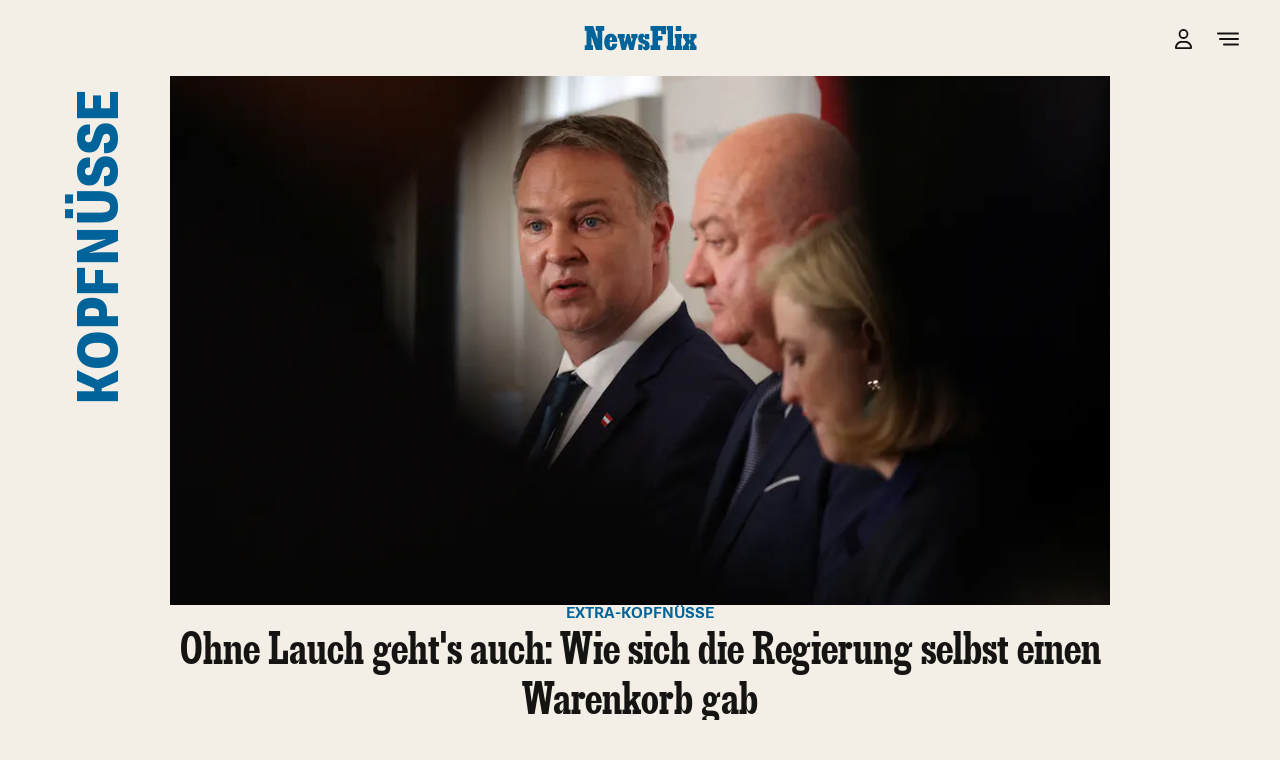

--- FILE ---
content_type: text/html; charset=UTF-8
request_url: https://www.newsflix.at/kopfnuesse
body_size: 13675
content:
<!DOCTYPE html><html lang="de"><head><meta charset="utf-8"/><meta name="viewport" content="width=device-width, initial-scale=1"/><link rel="icon" type="image/png" href="/img/favicon.ico"/><link rel="apple-touch-icon" href="/img/192x192.png"/><link rel="preload" href="https://data-1c70f16ae2.newsflix.at/iomm/latest/manager/base/es6/bundle.js" as="script" id="IOMmBundle" crossorigin="anonymous"/><link rel="preload" href="https://data-1c70f16ae2.newsflix.at/iomm/latest/bootstrap/loader.js" as="script" crossorigin="anonymous"/><script type="text/javascript" src="https://data-1c70f16ae2.newsflix.at/iomm/latest/bootstrap/loader.js" crossorigin="anonymous"></script><link rel="icon" type="image/png" href="/img/favicon.ico"/><link rel="apple-touch-icon" href="/img/192x192.png"/><link rel="preload" href="/build/fonts/protoslabcondensedweb-regular.woff2" as="font" type="font/woff2" crossorigin/><link rel="preload" href="/build/fonts/Supria-Sans-Web-Regular.woff2" as="font" type="font/woff2" crossorigin/><link rel="preload" href="/build/fonts/Supria-Sans-Web-Bold.woff2" as="font" type="font/woff2" crossorigin/><link rel="preload" href="/build/fonts/SupriaSans-CondensedHeavy_web.woff2" as="font" type="font/woff2" crossorigin/><link rel="preload" href="/build/fonts/PublicoText-Roman-Web.woff2" as="font" type="font/woff2" crossorigin/><link type="text/css" rel="stylesheet" href="/build/css/category-20260119_1400_ga4679cc.min.css"/><meta name="app_url" content=""/><meta name="publisher" content="newsflix.at"/><meta name="distribution" content="Global"/><meta name="page-topic" content="Nachrichten, News"/><meta name="copyright" content="(c) 2026 AHVV Verlags GmbH"/><title>NewsFlix.at | Kopfnüsse</title><link rel="canonical" href="https://www.newsflix.at/kopfnuesse"/><meta name="description" content="Kopfnüsse: Der Polit-Blog von Chefredakteur Christian Nusser!"/><meta property="og:title" content="NewsFlix.at | Kopfnüsse"/><meta property="og:description" content="Kopfnüsse: Der Polit-Blog von Chefredakteur Christian Nusser!"/><meta property="og:image" content="https://www.newsflix.at/img/512x512.png"/><meta property="og:url" content="https://www.newsflix.at/kopfnuesse"/><meta property="og:site_name" content="NewsFlix.at"/><meta property="og:type" content="website"/><meta name="oewa_cp" content="RedCont/Nachrichten/NachrichtenUeberblick"/><meta name="twitter:card" content="summary_large_image"/><meta name="twitter:site" content="@newsflix"/><meta name="twitter:title" content="NewsFlix.at | Kopfnüsse"/><meta name="twitter:description" content="Kopfnüsse: Der Polit-Blog von Chefredakteur Christian Nusser!"/><meta name="twitter:image" content="https://www.newsflix.at/img/512x512.png"/><script>
    /*
     * __tcfapi stub - needs to be in <head>
     */
    function _typeof(t) {
        return (_typeof =
            'function' == typeof Symbol && 'symbol' == typeof Symbol.iterator
                ? function (t) {
                      return typeof t;
                  }
                : function (t) {
                      return t && 'function' == typeof Symbol && t.constructor === Symbol && t !== Symbol.prototype ? 'symbol' : typeof t;
                  })(t);
    }
    !(function () {
        var t = function () {
            var t,
                e,
                o = [],
                n = window,
                r = n;
            for (; r; ) {
                try {
                    if (r.frames.__tcfapiLocator) {
                        t = r;
                        break;
                    }
                } catch (t) {}
                if (r === n.top) break;
                r = r.parent;
            }
            t ||
                (!(function t() {
                    var e = n.document,
                        o = !!n.frames.__tcfapiLocator;
                    if (!o)
                        if (e.body) {
                            var r = e.createElement('iframe');
                            (r.style.cssText = 'display:none'), (r.name = '__tcfapiLocator'), e.body.appendChild(r);
                        } else setTimeout(t, 5);
                    return !o;
                })(),
                (n.__tcfapi = function () {
                    for (var t = arguments.length, n = new Array(t), r = 0; r <t; r++) n[r] = arguments[r];                     if (!n.length) return o;                     'setGdprApplies' === n[0] ? n.length> 3 && 2 === parseInt(n[1], 10) && 'boolean' == typeof n[3] && ((e = n[3]), 'function' == typeof n[2] && n[2]('set', !0)) : 'ping' === n[0] ? 'function' == typeof n[2] && n[2]({ gdprApplies: e, cmpLoaded: !1, cmpStatus: 'stub' }) : o.push(n);
                }),
                n.addEventListener(
                    'message',
                    function (t) {
                        var e = 'string' == typeof t.data,
                            o = {};
                        if (e)
                            try {
                                o = JSON.parse(t.data);
                            } catch (t) {}
                        else o = t.data;
                        var n = 'object' === _typeof(o) && null !== o ? o.__tcfapiCall : null;
                        n &&
                            window.__tcfapi(
                                n.command,
                                n.version,
                                function (o, r) {
                                    var a = { __tcfapiReturn: { returnValue: o, success: r, callId: n.callId } };
                                    t && t.source && t.source.postMessage && t.source.postMessage(e ? JSON.stringify(a) : a, '*');
                                },
                                n.parameter,
                            );
                    },
                    !1,
                ));
        };
        'undefined' != typeof module ? (module.exports = t) : t();
    })();
</script></head><body class=" d-flex flex-column" data-debug="false"><div id="menu"><div class="container-fluid inner"><div class="col-12 d-flex justify-content-between flex-row py-4"><div class="col-2"></div><div class="col-8 text-center"><a href="/"><img src="/img/svg/newsflix-logo-sand.svg" alt="NewsFlix.at Logo" width="auto" height="25px"/></a></div><div class="col-2 d-flex justify-content-end flex-row"><span class="menu-close-btn text-sand"><svg width="24px" height="24px" viewBox="0 0 24 24" fill="none" xmlns="http://www.w3.org/2000/svg"><path d="M13.5193 12.0012L17.7619 7.40497L16.3477 5.99076L11.7515 10.2334L10.6908 10.9405L9.98373 12.0012L5.74109 16.5974L7.15531 18.0116L11.7515 13.7689L12.8122 13.0618L13.5193 12.0012Z" fill="currentColor"></path><path d="M11.7499 10.2322L7.15375 5.98956L5.73954 7.40377L9.98218 12L10.6893 13.0606L11.7499 13.7677L16.3461 18.0104L17.7604 16.5962L13.5177 12L12.8106 10.9393L11.7499 10.2322Z" fill="currentColor"></path></svg></span></div></div><ul><li><a href="/news">NEWS</a></li><li><a href="/expertise">EXPERTISE</a></li><li><a href="/kopfnuesse">KOPFNÜSSE</a></li><li><a href="/besser-leben">BESSER LEBEN</a></li><li><a href="/menschenwelt">MENSCHENWELT</a></li><li><a href="/auszeit">AUSZEIT</a></li><div class="spacer"></div><li class="secondary-link"><a class="login-link" href="/profile/login">Login</a></li><li class="secondary-link"><a href="/ueber-newsflix">Über NewsFlix</a></li><li class="secondary-link"><a href="/expertinnen-und-experten">Expertinnen & Experten</a></li><li class="secondary-link"><a href="/podcast">Podcast</a></li><li class="secondary-link"><a href="/newsletter">Newsletter</a></li></ul></div></div><div class="header sticky-top container-fluid py-4"><div class="row"><div class="col-3 backlink"></div><div class="col-6 text-center"><a href="/"><img src="/img/svg/newsflix-logo.svg" alt="NewsFlix.at Logo" width="auto" height="25px"/></a></div><div class="col-3 text-end"><a href="/profile"><svg xmlns="http://www.w3.org/2000/svg" height="20" width="17.5" class="profile-icon me-4" viewBox="0 0 448 512"><path fill="currentColor" stroke="currentColor" d="M304 128a80 80 0 1 0 -160 0 80 80 0 1 0 160 0zM96 128a128 128 0 1 1 256 0A128 128 0 1 1 96 128zM49.3 464l349.5 0c-8.9-63.3-63.3-112-129-112l-91.4 0c-65.7 0-120.1 48.7-129 112zM0 482.3C0 383.8 79.8 304 178.3 304l91.4 0C368.2 304 448 383.8 448 482.3c0 16.4-13.3 29.7-29.7 29.7L29.7 512C13.3 512 0 498.7 0 482.3z"/></svg></a><svg class="menu-btn" width="24px" height="24px" viewBox="0 0 24 24" fill="none" xmlns="http://www.w3.org/2000/svg"><path d="M2 6.5H22" stroke="currentColor" stroke-width="2" stroke-linecap="round"></path><path d="M4 12H22" stroke="currentColor" stroke-width="2" stroke-linecap="round"></path><path d="M8 17.5H22" stroke="currentColor" stroke-width="2" stroke-linecap="round"></path></svg></div></div></div><div class="content-wrapper container-fluid flex-grow-1 "><div class="category-wrapper"><div class="category-section d-flex mx-auto flex-wrap text-center"><div class="section-title"><div class="title"><div>KOPFNÜSSE</div></div><div class="filler"></div></div><div class="sticky-section-title d-xl-none col-12 text-center">KOPFNÜSSE</div><div class="col-12 mx-auto mb-4"><a href="/s/ohne-lauch-gehts-auch-wie-sich-die-regierung-selbst-einen-warenkorb-gab-120156518"><div class="st st-large"><picture style="width:100%"><source media="(min-width: 768px)" sizes="(min-width: 1216px) 940px, 100vw" srcset="https://heute-at-prod-images.imgix.net/2025/10/24/d4469131-b50f-42bf-9083-2997a6129bd5.jpg?auto=format%2Ccompress&rect=1297%2C1854%2C6155%2C3462&w=150 150w, https://heute-at-prod-images.imgix.net/2025/10/24/d4469131-b50f-42bf-9083-2997a6129bd5.jpg?auto=format%2Ccompress&rect=1297%2C1854%2C6155%2C3462&w=300 300w, https://heute-at-prod-images.imgix.net/2025/10/24/d4469131-b50f-42bf-9083-2997a6129bd5.jpg?auto=format%2Ccompress&rect=1297%2C1854%2C6155%2C3462&w=450 450w, https://heute-at-prod-images.imgix.net/2025/10/24/d4469131-b50f-42bf-9083-2997a6129bd5.jpg?auto=format%2Ccompress&rect=1297%2C1854%2C6155%2C3462&w=620 620w, https://heute-at-prod-images.imgix.net/2025/10/24/d4469131-b50f-42bf-9083-2997a6129bd5.jpg?auto=format%2Ccompress&rect=1297%2C1854%2C6155%2C3462&w=768 768w, https://heute-at-prod-images.imgix.net/2025/10/24/d4469131-b50f-42bf-9083-2997a6129bd5.jpg?auto=format%2Ccompress&rect=1297%2C1854%2C6155%2C3462&w=996 996w, https://heute-at-prod-images.imgix.net/2025/10/24/d4469131-b50f-42bf-9083-2997a6129bd5.jpg?auto=format%2Ccompress&rect=1297%2C1854%2C6155%2C3462&w=1206 1206w, https://heute-at-prod-images.imgix.net/2025/10/24/d4469131-b50f-42bf-9083-2997a6129bd5.jpg?auto=format%2Ccompress&rect=1297%2C1854%2C6155%2C3462&w=1616 1616w"/><img width="100%" height="auto" sizes="100vw" src="https://heute-at-prod-images.imgix.net/2025/10/24/d4469131-b50f-42bf-9083-2997a6129bd5.jpg?rect=2335%2C1371%2C4141%2C4141&auto=format&w=767" srcset="https://heute-at-prod-images.imgix.net/2025/10/24/d4469131-b50f-42bf-9083-2997a6129bd5.jpg?auto=format%2Ccompress&rect=2335%2C1371%2C4141%2C4141&w=150 150w, https://heute-at-prod-images.imgix.net/2025/10/24/d4469131-b50f-42bf-9083-2997a6129bd5.jpg?auto=format%2Ccompress&rect=2335%2C1371%2C4141%2C4141&w=300 300w, https://heute-at-prod-images.imgix.net/2025/10/24/d4469131-b50f-42bf-9083-2997a6129bd5.jpg?auto=format%2Ccompress&rect=2335%2C1371%2C4141%2C4141&w=450 450w, https://heute-at-prod-images.imgix.net/2025/10/24/d4469131-b50f-42bf-9083-2997a6129bd5.jpg?auto=format%2Ccompress&rect=2335%2C1371%2C4141%2C4141&w=620 620w, https://heute-at-prod-images.imgix.net/2025/10/24/d4469131-b50f-42bf-9083-2997a6129bd5.jpg?auto=format%2Ccompress&rect=2335%2C1371%2C4141%2C4141&w=768 768w, https://heute-at-prod-images.imgix.net/2025/10/24/d4469131-b50f-42bf-9083-2997a6129bd5.jpg?auto=format%2Ccompress&rect=2335%2C1371%2C4141%2C4141&w=996 996w, https://heute-at-prod-images.imgix.net/2025/10/24/d4469131-b50f-42bf-9083-2997a6129bd5.jpg?auto=format%2Ccompress&rect=2335%2C1371%2C4141%2C4141&w=1206 1206w, https://heute-at-prod-images.imgix.net/2025/10/24/d4469131-b50f-42bf-9083-2997a6129bd5.jpg?auto=format%2Ccompress&rect=2335%2C1371%2C4141%2C4141&w=1616 1616w" alt="In der Pressestunde überraschte Andreas Babler alle mit einer fixen Rabattliste für Lebensmittel – vor allem seine eigenen Koalitionspartner. Wie die Liste entstand, was zwei große Bier damit zu tun haben und warum das alles nicht &quot;Hudriwudri&quot; gemeint war." decoding="async" loading="lazy" fetchpriority="high"/></picture><div class="kicker">EXTRA-KOPFNÜSSE</div><div class="title mx-auto">Ohne Lauch geht's auch: Wie sich die Regierung selbst einen Warenkorb gab</div><div class="intro">In der Pressestunde überraschte Andreas Babler alle mit einer fixen Rabattliste für Lebensmittel – vor allem seine eigenen Koalitionspartner. Wie die Liste entstand, was zwei große Bier damit zu tun haben und warum das alles nicht "Hudriwudri" gemeint war.</div><span class="author"> Von <b>Newsflix Kopfnüsse</b></span><span class="dots mx-auto"></span></div></a></div><div class="row g-4 teaserlist"><div class="col-12 col-md-6 col-lg-4 me-auto"><a href="/s/darf-ein-umfrage-kanzler-die-regierung-wapplertruppe-nennen-120155944"><div class="st st-small"><picture style="width:100%"><source media="(min-width: 768px)" sizes="(min-width: 1216px) 300px, 50vw" srcset="https://heute-at-prod-images.imgix.net/2026/01/16/499f9dd6-c47f-44af-9f00-285dac4ef2ad.jpg?auto=format%2Ccompress&rect=615%2C0%2C2667%2C2667&w=150 150w, https://heute-at-prod-images.imgix.net/2026/01/16/499f9dd6-c47f-44af-9f00-285dac4ef2ad.jpg?auto=format%2Ccompress&rect=615%2C0%2C2667%2C2667&w=300 300w, https://heute-at-prod-images.imgix.net/2026/01/16/499f9dd6-c47f-44af-9f00-285dac4ef2ad.jpg?auto=format%2Ccompress&rect=615%2C0%2C2667%2C2667&w=450 450w, https://heute-at-prod-images.imgix.net/2026/01/16/499f9dd6-c47f-44af-9f00-285dac4ef2ad.jpg?auto=format%2Ccompress&rect=615%2C0%2C2667%2C2667&w=620 620w, https://heute-at-prod-images.imgix.net/2026/01/16/499f9dd6-c47f-44af-9f00-285dac4ef2ad.jpg?auto=format%2Ccompress&rect=615%2C0%2C2667%2C2667&w=768 768w, https://heute-at-prod-images.imgix.net/2026/01/16/499f9dd6-c47f-44af-9f00-285dac4ef2ad.jpg?auto=format%2Ccompress&rect=615%2C0%2C2667%2C2667&w=996 996w, https://heute-at-prod-images.imgix.net/2026/01/16/499f9dd6-c47f-44af-9f00-285dac4ef2ad.jpg?auto=format%2Ccompress&rect=615%2C0%2C2667%2C2667&w=1206 1206w, https://heute-at-prod-images.imgix.net/2026/01/16/499f9dd6-c47f-44af-9f00-285dac4ef2ad.jpg?auto=format%2Ccompress&rect=615%2C0%2C2667%2C2667&w=1616 1616w"/><img width="100%" height="auto" sizes="100vw" src="https://heute-at-prod-images.imgix.net/2026/01/16/499f9dd6-c47f-44af-9f00-285dac4ef2ad.jpg?rect=0%2C347%2C4000%2C2250&auto=format&w=767" srcset="https://heute-at-prod-images.imgix.net/2026/01/16/499f9dd6-c47f-44af-9f00-285dac4ef2ad.jpg?auto=format%2Ccompress&rect=0%2C347%2C4000%2C2250&w=150 150w, https://heute-at-prod-images.imgix.net/2026/01/16/499f9dd6-c47f-44af-9f00-285dac4ef2ad.jpg?auto=format%2Ccompress&rect=0%2C347%2C4000%2C2250&w=300 300w, https://heute-at-prod-images.imgix.net/2026/01/16/499f9dd6-c47f-44af-9f00-285dac4ef2ad.jpg?auto=format%2Ccompress&rect=0%2C347%2C4000%2C2250&w=450 450w, https://heute-at-prod-images.imgix.net/2026/01/16/499f9dd6-c47f-44af-9f00-285dac4ef2ad.jpg?auto=format%2Ccompress&rect=0%2C347%2C4000%2C2250&w=620 620w, https://heute-at-prod-images.imgix.net/2026/01/16/499f9dd6-c47f-44af-9f00-285dac4ef2ad.jpg?auto=format%2Ccompress&rect=0%2C347%2C4000%2C2250&w=768 768w, https://heute-at-prod-images.imgix.net/2026/01/16/499f9dd6-c47f-44af-9f00-285dac4ef2ad.jpg?auto=format%2Ccompress&rect=0%2C347%2C4000%2C2250&w=996 996w, https://heute-at-prod-images.imgix.net/2026/01/16/499f9dd6-c47f-44af-9f00-285dac4ef2ad.jpg?auto=format%2Ccompress&rect=0%2C347%2C4000%2C2250&w=1206 1206w, https://heute-at-prod-images.imgix.net/2026/01/16/499f9dd6-c47f-44af-9f00-285dac4ef2ad.jpg?auto=format%2Ccompress&rect=0%2C347%2C4000%2C2250&w=1616 1616w" alt="Lebensmittelpreise runter, Strom verbilligen, Migration verschärfen: Die Koalition versuchte diese Woche einen Neustart, FPÖ-Chef Herbert Kickl möchte die Regierung lieber "in die Luft sprengen". Über Kampfrhetorik, Bier und was man bei einem Umzug alles erlebt." decoding="async" loading="lazy"/></picture><div class="kicker">KOPFNÜSSE</div><div class="title mx-auto">Darf ein Umfrage-Kanzler die Regierung "Wapplertruppe" nennen?</div><div class="intro">Lebensmittelpreise runter, Strom verbilligen, Migration verschärfen: Die Koalition versuchte diese Woche einen Neustart, FPÖ-Chef Herbert Kickl möchte die Regierung lieber "in die Luft sprengen". Über Kampfrhetorik, Bier und was man bei einem Umzug alles erlebt.</div><span class="author"> Von <b>Newsflix Kopfnüsse</b></span><span class="dots mx-auto"></span></div></a></div><div class="col-12 col-md-6 col-lg-4 me-auto"><a href="/s/wie-die-spoe-am-tiramisu-gipfel-die-kern-debatte-auf-eis-legte-120154429"><div class="st st-small"><picture style="width:100%"><source media="(min-width: 768px)" sizes="(min-width: 1216px) 300px, 50vw" srcset="https://heute-at-prod-images.imgix.net/2025/02/14/a76229f9-63ba-4aed-8159-6860ba346728.jpeg?auto=format%2Ccompress&rect=737%2C78%2C2135%2C2135&w=150 150w, https://heute-at-prod-images.imgix.net/2025/02/14/a76229f9-63ba-4aed-8159-6860ba346728.jpeg?auto=format%2Ccompress&rect=737%2C78%2C2135%2C2135&w=300 300w, https://heute-at-prod-images.imgix.net/2025/02/14/a76229f9-63ba-4aed-8159-6860ba346728.jpeg?auto=format%2Ccompress&rect=737%2C78%2C2135%2C2135&w=450 450w, https://heute-at-prod-images.imgix.net/2025/02/14/a76229f9-63ba-4aed-8159-6860ba346728.jpeg?auto=format%2Ccompress&rect=737%2C78%2C2135%2C2135&w=620 620w, https://heute-at-prod-images.imgix.net/2025/02/14/a76229f9-63ba-4aed-8159-6860ba346728.jpeg?auto=format%2Ccompress&rect=737%2C78%2C2135%2C2135&w=768 768w, https://heute-at-prod-images.imgix.net/2025/02/14/a76229f9-63ba-4aed-8159-6860ba346728.jpeg?auto=format%2Ccompress&rect=737%2C78%2C2135%2C2135&w=996 996w, https://heute-at-prod-images.imgix.net/2025/02/14/a76229f9-63ba-4aed-8159-6860ba346728.jpeg?auto=format%2Ccompress&rect=737%2C78%2C2135%2C2135&w=1206 1206w, https://heute-at-prod-images.imgix.net/2025/02/14/a76229f9-63ba-4aed-8159-6860ba346728.jpeg?auto=format%2Ccompress&rect=737%2C78%2C2135%2C2135&w=1616 1616w"/><img width="100%" height="auto" sizes="100vw" src="https://heute-at-prod-images.imgix.net/2025/02/14/a76229f9-63ba-4aed-8159-6860ba346728.jpeg?rect=126%2C87%2C3636%2C2045&auto=format&w=767" srcset="https://heute-at-prod-images.imgix.net/2025/02/14/a76229f9-63ba-4aed-8159-6860ba346728.jpeg?auto=format%2Ccompress&rect=126%2C87%2C3636%2C2045&w=150 150w, https://heute-at-prod-images.imgix.net/2025/02/14/a76229f9-63ba-4aed-8159-6860ba346728.jpeg?auto=format%2Ccompress&rect=126%2C87%2C3636%2C2045&w=300 300w, https://heute-at-prod-images.imgix.net/2025/02/14/a76229f9-63ba-4aed-8159-6860ba346728.jpeg?auto=format%2Ccompress&rect=126%2C87%2C3636%2C2045&w=450 450w, https://heute-at-prod-images.imgix.net/2025/02/14/a76229f9-63ba-4aed-8159-6860ba346728.jpeg?auto=format%2Ccompress&rect=126%2C87%2C3636%2C2045&w=620 620w, https://heute-at-prod-images.imgix.net/2025/02/14/a76229f9-63ba-4aed-8159-6860ba346728.jpeg?auto=format%2Ccompress&rect=126%2C87%2C3636%2C2045&w=768 768w, https://heute-at-prod-images.imgix.net/2025/02/14/a76229f9-63ba-4aed-8159-6860ba346728.jpeg?auto=format%2Ccompress&rect=126%2C87%2C3636%2C2045&w=996 996w, https://heute-at-prod-images.imgix.net/2025/02/14/a76229f9-63ba-4aed-8159-6860ba346728.jpeg?auto=format%2Ccompress&rect=126%2C87%2C3636%2C2045&w=1206 1206w, https://heute-at-prod-images.imgix.net/2025/02/14/a76229f9-63ba-4aed-8159-6860ba346728.jpeg?auto=format%2Ccompress&rect=126%2C87%2C3636%2C2045&w=1616 1616w" alt="Warum Österreichs Wilder Osten im Schneetreiben versank. Wie die SPÖ bei einem Treffen in Gumpoldskirchen dafür sorgte, dass die Obmann-Debatte (vorerst) Schnee von gestern ist. Und welche Ministerin sich freute wie eine Schneekönigin." decoding="async" loading="lazy"/></picture><div class="kicker">KOPFNÜSSE</div><div class="title mx-auto">Wie die SPÖ am "Tiramisu-Gipfel" die Kern-Debatte auf Eis legte</div><div class="intro">Warum Österreichs Wilder Osten im Schneetreiben versank. Wie die SPÖ bei einem Treffen in Gumpoldskirchen dafür sorgte, dass die Obmann-Debatte (vorerst) Schnee von gestern ist. Und welche Ministerin sich freute wie eine Schneekönigin.</div><span class="author"> Von <b>Newsflix Kopfnüsse</b></span><span class="dots mx-auto"></span></div></a></div><div class="col-12 col-md-6 col-lg-4 me-auto"><a href="/s/meldepfusch-und-dann-stand-ploetzlich-die-wega-vor-der-tuer-120153107"><div class="st st-small"><picture style="width:100%"><source media="(min-width: 768px)" sizes="(min-width: 1216px) 300px, 50vw" srcset="https://heute-at-prod-images.imgix.net/2026/01/02/ad4ae13a-c38a-4803-8ad3-e52b2f54403f.jpg?auto=format%2Ccompress&rect=667%2C0%2C2667%2C2667&w=150 150w, https://heute-at-prod-images.imgix.net/2026/01/02/ad4ae13a-c38a-4803-8ad3-e52b2f54403f.jpg?auto=format%2Ccompress&rect=667%2C0%2C2667%2C2667&w=300 300w, https://heute-at-prod-images.imgix.net/2026/01/02/ad4ae13a-c38a-4803-8ad3-e52b2f54403f.jpg?auto=format%2Ccompress&rect=667%2C0%2C2667%2C2667&w=450 450w, https://heute-at-prod-images.imgix.net/2026/01/02/ad4ae13a-c38a-4803-8ad3-e52b2f54403f.jpg?auto=format%2Ccompress&rect=667%2C0%2C2667%2C2667&w=620 620w, https://heute-at-prod-images.imgix.net/2026/01/02/ad4ae13a-c38a-4803-8ad3-e52b2f54403f.jpg?auto=format%2Ccompress&rect=667%2C0%2C2667%2C2667&w=768 768w, https://heute-at-prod-images.imgix.net/2026/01/02/ad4ae13a-c38a-4803-8ad3-e52b2f54403f.jpg?auto=format%2Ccompress&rect=667%2C0%2C2667%2C2667&w=996 996w, https://heute-at-prod-images.imgix.net/2026/01/02/ad4ae13a-c38a-4803-8ad3-e52b2f54403f.jpg?auto=format%2Ccompress&rect=667%2C0%2C2667%2C2667&w=1206 1206w, https://heute-at-prod-images.imgix.net/2026/01/02/ad4ae13a-c38a-4803-8ad3-e52b2f54403f.jpg?auto=format%2Ccompress&rect=667%2C0%2C2667%2C2667&w=1616 1616w"/><img width="100%" height="auto" sizes="100vw" src="https://heute-at-prod-images.imgix.net/2026/01/02/ad4ae13a-c38a-4803-8ad3-e52b2f54403f.jpg?rect=0%2C387%2C4000%2C2250&auto=format&w=767" srcset="https://heute-at-prod-images.imgix.net/2026/01/02/ad4ae13a-c38a-4803-8ad3-e52b2f54403f.jpg?auto=format%2Ccompress&rect=0%2C387%2C4000%2C2250&w=150 150w, https://heute-at-prod-images.imgix.net/2026/01/02/ad4ae13a-c38a-4803-8ad3-e52b2f54403f.jpg?auto=format%2Ccompress&rect=0%2C387%2C4000%2C2250&w=300 300w, https://heute-at-prod-images.imgix.net/2026/01/02/ad4ae13a-c38a-4803-8ad3-e52b2f54403f.jpg?auto=format%2Ccompress&rect=0%2C387%2C4000%2C2250&w=450 450w, https://heute-at-prod-images.imgix.net/2026/01/02/ad4ae13a-c38a-4803-8ad3-e52b2f54403f.jpg?auto=format%2Ccompress&rect=0%2C387%2C4000%2C2250&w=620 620w, https://heute-at-prod-images.imgix.net/2026/01/02/ad4ae13a-c38a-4803-8ad3-e52b2f54403f.jpg?auto=format%2Ccompress&rect=0%2C387%2C4000%2C2250&w=768 768w, https://heute-at-prod-images.imgix.net/2026/01/02/ad4ae13a-c38a-4803-8ad3-e52b2f54403f.jpg?auto=format%2Ccompress&rect=0%2C387%2C4000%2C2250&w=996 996w, https://heute-at-prod-images.imgix.net/2026/01/02/ad4ae13a-c38a-4803-8ad3-e52b2f54403f.jpg?auto=format%2Ccompress&rect=0%2C387%2C4000%2C2250&w=1206 1206w, https://heute-at-prod-images.imgix.net/2026/01/02/ad4ae13a-c38a-4803-8ad3-e52b2f54403f.jpg?auto=format%2Ccompress&rect=0%2C387%2C4000%2C2250&w=1616 1616w" alt="Von welcher Doppelrolle sich Kanzler Christian Stocker im neuen Jahr Rückenwind verspricht. Wieso Herbert Kickls neues "Volksradio" für dicke Luft sorgt. Und: Ein Melde-Opfer schildert, warum die Polizei seine Wohnung im Sturm nehmen wollte." decoding="async" loading="lazy"/></picture><div class="kicker">KOPFNÜSSE</div><div class="title mx-auto">Meldepfusch: "Und dann stand plötzlich die WEGA vor meiner Tür"</div><div class="intro">Von welcher Doppelrolle sich Kanzler Christian Stocker im neuen Jahr Rückenwind verspricht. Wieso Herbert Kickls neues "Volksradio" für dicke Luft sorgt. Und: Ein Melde-Opfer schildert, warum die Polizei seine Wohnung im Sturm nehmen wollte.</div><span class="author"> Von <b>Newsflix Kopfnüsse</b></span><span class="dots mx-auto"></span></div></a></div><div class="col-12 col-md-6 col-lg-4 me-auto"><a href="/s/best-of-bloesse-wer-oder-was-sich-2025-eine-kopfnuss-verdiente-120152146"><div class="st st-small"><picture style="width:100%"><source media="(min-width: 768px)" sizes="(min-width: 1216px) 300px, 50vw" srcset="https://heute-at-prod-images.imgix.net/2025/12/12/2b55b579-f75c-4c6b-be82-d52aa65dc29c.jpg?auto=format%2Ccompress&rect=439%2C128%2C1334%2C1334&w=150 150w, https://heute-at-prod-images.imgix.net/2025/12/12/2b55b579-f75c-4c6b-be82-d52aa65dc29c.jpg?auto=format%2Ccompress&rect=439%2C128%2C1334%2C1334&w=300 300w, https://heute-at-prod-images.imgix.net/2025/12/12/2b55b579-f75c-4c6b-be82-d52aa65dc29c.jpg?auto=format%2Ccompress&rect=439%2C128%2C1334%2C1334&w=450 450w, https://heute-at-prod-images.imgix.net/2025/12/12/2b55b579-f75c-4c6b-be82-d52aa65dc29c.jpg?auto=format%2Ccompress&rect=439%2C128%2C1334%2C1334&w=620 620w, https://heute-at-prod-images.imgix.net/2025/12/12/2b55b579-f75c-4c6b-be82-d52aa65dc29c.jpg?auto=format%2Ccompress&rect=439%2C128%2C1334%2C1334&w=768 768w, https://heute-at-prod-images.imgix.net/2025/12/12/2b55b579-f75c-4c6b-be82-d52aa65dc29c.jpg?auto=format%2Ccompress&rect=439%2C128%2C1334%2C1334&w=996 996w, https://heute-at-prod-images.imgix.net/2025/12/12/2b55b579-f75c-4c6b-be82-d52aa65dc29c.jpg?auto=format%2Ccompress&rect=439%2C128%2C1334%2C1334&w=1206 1206w, https://heute-at-prod-images.imgix.net/2025/12/12/2b55b579-f75c-4c6b-be82-d52aa65dc29c.jpg?auto=format%2Ccompress&rect=439%2C128%2C1334%2C1334&w=1616 1616w"/><img width="100%" height="auto" sizes="100vw" src="https://heute-at-prod-images.imgix.net/2025/12/12/2b55b579-f75c-4c6b-be82-d52aa65dc29c.jpg?rect=0%2C142%2C2200%2C1237&auto=format&w=767" srcset="https://heute-at-prod-images.imgix.net/2025/12/12/2b55b579-f75c-4c6b-be82-d52aa65dc29c.jpg?auto=format%2Ccompress&rect=0%2C142%2C2200%2C1237&w=150 150w, https://heute-at-prod-images.imgix.net/2025/12/12/2b55b579-f75c-4c6b-be82-d52aa65dc29c.jpg?auto=format%2Ccompress&rect=0%2C142%2C2200%2C1237&w=300 300w, https://heute-at-prod-images.imgix.net/2025/12/12/2b55b579-f75c-4c6b-be82-d52aa65dc29c.jpg?auto=format%2Ccompress&rect=0%2C142%2C2200%2C1237&w=450 450w, https://heute-at-prod-images.imgix.net/2025/12/12/2b55b579-f75c-4c6b-be82-d52aa65dc29c.jpg?auto=format%2Ccompress&rect=0%2C142%2C2200%2C1237&w=620 620w, https://heute-at-prod-images.imgix.net/2025/12/12/2b55b579-f75c-4c6b-be82-d52aa65dc29c.jpg?auto=format%2Ccompress&rect=0%2C142%2C2200%2C1237&w=768 768w, https://heute-at-prod-images.imgix.net/2025/12/12/2b55b579-f75c-4c6b-be82-d52aa65dc29c.jpg?auto=format%2Ccompress&rect=0%2C142%2C2200%2C1237&w=996 996w, https://heute-at-prod-images.imgix.net/2025/12/12/2b55b579-f75c-4c6b-be82-d52aa65dc29c.jpg?auto=format%2Ccompress&rect=0%2C142%2C2200%2C1237&w=1206 1206w, https://heute-at-prod-images.imgix.net/2025/12/12/2b55b579-f75c-4c6b-be82-d52aa65dc29c.jpg?auto=format%2Ccompress&rect=0%2C142%2C2200%2C1237&w=1616 1616w" alt="Ein Kanzler, der ging. Ein Kanzler, der kam. Ein Fast-Kanzler, der irgendwo dazwischen stecken blieb. Zwei Altkanzler, die ständig Fast-Kanzler waren: Das politische Jahrbuch 2025 liest sich auch von hinten ziemlich ungebunden. Der Rückblick mit Fotos von Helmut Graf." decoding="async" loading="lazy"/></picture><div class="kicker">DAS JAHR, DAS WAR</div><div class="title mx-auto">Best of Blöße: Wer (oder was) sich 2025 eine Kopfnuss verdiente</div><div class="intro">Ein Kanzler, der ging. Ein Kanzler, der kam. Ein Fast-Kanzler, der irgendwo dazwischen stecken blieb. Zwei Altkanzler, die ständig Fast-Kanzler waren: Das politische Jahrbuch 2025 liest sich auch von hinten ziemlich ungebunden. Der Rückblick mit Fotos von Helmut Graf.</div><span class="author"> Von <b>Newsflix Kopfnüsse</b></span><span class="dots mx-auto"></span></div></a></div><div class="col-12 col-md-6 col-lg-4 me-auto"><a href="/s/kein-weihnachts-maerchen-die-id-austria-und-ihr-riskantes-sicherheitsleck-120151252"><div class="st st-small"><picture style="width:100%"><source media="(min-width: 768px)" sizes="(min-width: 1216px) 300px, 50vw" srcset="https://heute-at-prod-images.imgix.net/2025/05/23/ea67bac2-672a-4ca0-ae29-556caf5c5662.jpeg?auto=format%2Ccompress&rect=1051%2C408%2C2204%2C2204&w=150 150w, https://heute-at-prod-images.imgix.net/2025/05/23/ea67bac2-672a-4ca0-ae29-556caf5c5662.jpeg?auto=format%2Ccompress&rect=1051%2C408%2C2204%2C2204&w=300 300w, https://heute-at-prod-images.imgix.net/2025/05/23/ea67bac2-672a-4ca0-ae29-556caf5c5662.jpeg?auto=format%2Ccompress&rect=1051%2C408%2C2204%2C2204&w=450 450w, https://heute-at-prod-images.imgix.net/2025/05/23/ea67bac2-672a-4ca0-ae29-556caf5c5662.jpeg?auto=format%2Ccompress&rect=1051%2C408%2C2204%2C2204&w=620 620w, https://heute-at-prod-images.imgix.net/2025/05/23/ea67bac2-672a-4ca0-ae29-556caf5c5662.jpeg?auto=format%2Ccompress&rect=1051%2C408%2C2204%2C2204&w=768 768w, https://heute-at-prod-images.imgix.net/2025/05/23/ea67bac2-672a-4ca0-ae29-556caf5c5662.jpeg?auto=format%2Ccompress&rect=1051%2C408%2C2204%2C2204&w=996 996w, https://heute-at-prod-images.imgix.net/2025/05/23/ea67bac2-672a-4ca0-ae29-556caf5c5662.jpeg?auto=format%2Ccompress&rect=1051%2C408%2C2204%2C2204&w=1206 1206w, https://heute-at-prod-images.imgix.net/2025/05/23/ea67bac2-672a-4ca0-ae29-556caf5c5662.jpeg?auto=format%2Ccompress&rect=1051%2C408%2C2204%2C2204&w=1616 1616w"/><img width="100%" height="auto" sizes="100vw" src="https://heute-at-prod-images.imgix.net/2025/05/23/ea67bac2-672a-4ca0-ae29-556caf5c5662.jpeg?rect=230%2C475%2C3636%2C2045&auto=format&w=767" srcset="https://heute-at-prod-images.imgix.net/2025/05/23/ea67bac2-672a-4ca0-ae29-556caf5c5662.jpeg?auto=format%2Ccompress&rect=230%2C475%2C3636%2C2045&w=150 150w, https://heute-at-prod-images.imgix.net/2025/05/23/ea67bac2-672a-4ca0-ae29-556caf5c5662.jpeg?auto=format%2Ccompress&rect=230%2C475%2C3636%2C2045&w=300 300w, https://heute-at-prod-images.imgix.net/2025/05/23/ea67bac2-672a-4ca0-ae29-556caf5c5662.jpeg?auto=format%2Ccompress&rect=230%2C475%2C3636%2C2045&w=450 450w, https://heute-at-prod-images.imgix.net/2025/05/23/ea67bac2-672a-4ca0-ae29-556caf5c5662.jpeg?auto=format%2Ccompress&rect=230%2C475%2C3636%2C2045&w=620 620w, https://heute-at-prod-images.imgix.net/2025/05/23/ea67bac2-672a-4ca0-ae29-556caf5c5662.jpeg?auto=format%2Ccompress&rect=230%2C475%2C3636%2C2045&w=768 768w, https://heute-at-prod-images.imgix.net/2025/05/23/ea67bac2-672a-4ca0-ae29-556caf5c5662.jpeg?auto=format%2Ccompress&rect=230%2C475%2C3636%2C2045&w=996 996w, https://heute-at-prod-images.imgix.net/2025/05/23/ea67bac2-672a-4ca0-ae29-556caf5c5662.jpeg?auto=format%2Ccompress&rect=230%2C475%2C3636%2C2045&w=1206 1206w, https://heute-at-prod-images.imgix.net/2025/05/23/ea67bac2-672a-4ca0-ae29-556caf5c5662.jpeg?auto=format%2Ccompress&rect=230%2C475%2C3636%2C2045&w=1616 1616w" alt="Das wussten Sie vielleicht nicht: Über die ID Austria kann sich jeder an Ihrer Wohnadresse melden. Sie werden es nie erfahren und wenn, dauert es bis zu vier Monate, ehe der ungebetene Gast gelöscht ist. Was Betroffene erleben, warum die Politik nicht schlafen sollte." decoding="async" loading="lazy"/></picture><div class="kicker">KOPFNÜSSE</div><div class="title mx-auto">Kein Weihnachts-Märchen: Die ID Austria und ihr riskantes Sicherheitsleck</div><div class="intro">Das wussten Sie vielleicht nicht: Über die ID Austria kann sich jeder an Ihrer Wohnadresse melden. Sie werden es nie erfahren und wenn, dauert es bis zu vier Monate, ehe der ungebetene Gast gelöscht ist. Was Betroffene erleben, warum die Politik nicht schlafen sollte.</div><span class="author"> Von <b>Newsflix Kopfnüsse</b></span><span class="dots mx-auto"></span></div></a></div><div class="col-12 col-md-6 col-lg-4 me-auto"><a href="/s/oesterreichs-ewige-zwei-kanzler-und-die-unendlichkeit-120149663"><div class="st st-small"><picture style="width:100%"><source media="(min-width: 768px)" sizes="(min-width: 1216px) 300px, 50vw" srcset="https://heute-at-prod-images.imgix.net/2025/12/14/05e9a49b-3db3-4438-90c3-2f579cf13c2e.jpg?auto=format%2Ccompress&rect=827%2C362%2C2156%2C2156&w=150 150w, https://heute-at-prod-images.imgix.net/2025/12/14/05e9a49b-3db3-4438-90c3-2f579cf13c2e.jpg?auto=format%2Ccompress&rect=827%2C362%2C2156%2C2156&w=300 300w, https://heute-at-prod-images.imgix.net/2025/12/14/05e9a49b-3db3-4438-90c3-2f579cf13c2e.jpg?auto=format%2Ccompress&rect=827%2C362%2C2156%2C2156&w=450 450w, https://heute-at-prod-images.imgix.net/2025/12/14/05e9a49b-3db3-4438-90c3-2f579cf13c2e.jpg?auto=format%2Ccompress&rect=827%2C362%2C2156%2C2156&w=620 620w, https://heute-at-prod-images.imgix.net/2025/12/14/05e9a49b-3db3-4438-90c3-2f579cf13c2e.jpg?auto=format%2Ccompress&rect=827%2C362%2C2156%2C2156&w=768 768w, https://heute-at-prod-images.imgix.net/2025/12/14/05e9a49b-3db3-4438-90c3-2f579cf13c2e.jpg?auto=format%2Ccompress&rect=827%2C362%2C2156%2C2156&w=996 996w, https://heute-at-prod-images.imgix.net/2025/12/14/05e9a49b-3db3-4438-90c3-2f579cf13c2e.jpg?auto=format%2Ccompress&rect=827%2C362%2C2156%2C2156&w=1206 1206w, https://heute-at-prod-images.imgix.net/2025/12/14/05e9a49b-3db3-4438-90c3-2f579cf13c2e.jpg?auto=format%2Ccompress&rect=827%2C362%2C2156%2C2156&w=1616 1616w"/><img width="100%" height="auto" sizes="100vw" src="https://heute-at-prod-images.imgix.net/2025/12/14/05e9a49b-3db3-4438-90c3-2f579cf13c2e.jpg?rect=441%2C494%2C3005%2C1690&auto=format&w=767" srcset="https://heute-at-prod-images.imgix.net/2025/12/14/05e9a49b-3db3-4438-90c3-2f579cf13c2e.jpg?auto=format%2Ccompress&rect=441%2C494%2C3005%2C1690&w=150 150w, https://heute-at-prod-images.imgix.net/2025/12/14/05e9a49b-3db3-4438-90c3-2f579cf13c2e.jpg?auto=format%2Ccompress&rect=441%2C494%2C3005%2C1690&w=300 300w, https://heute-at-prod-images.imgix.net/2025/12/14/05e9a49b-3db3-4438-90c3-2f579cf13c2e.jpg?auto=format%2Ccompress&rect=441%2C494%2C3005%2C1690&w=450 450w, https://heute-at-prod-images.imgix.net/2025/12/14/05e9a49b-3db3-4438-90c3-2f579cf13c2e.jpg?auto=format%2Ccompress&rect=441%2C494%2C3005%2C1690&w=620 620w, https://heute-at-prod-images.imgix.net/2025/12/14/05e9a49b-3db3-4438-90c3-2f579cf13c2e.jpg?auto=format%2Ccompress&rect=441%2C494%2C3005%2C1690&w=768 768w, https://heute-at-prod-images.imgix.net/2025/12/14/05e9a49b-3db3-4438-90c3-2f579cf13c2e.jpg?auto=format%2Ccompress&rect=441%2C494%2C3005%2C1690&w=996 996w, https://heute-at-prod-images.imgix.net/2025/12/14/05e9a49b-3db3-4438-90c3-2f579cf13c2e.jpg?auto=format%2Ccompress&rect=441%2C494%2C3005%2C1690&w=1206 1206w, https://heute-at-prod-images.imgix.net/2025/12/14/05e9a49b-3db3-4438-90c3-2f579cf13c2e.jpg?auto=format%2Ccompress&rect=441%2C494%2C3005%2C1690&w=1616 1616w" alt="Der eine hat sich selbst in die Wüste geschickt, für den anderen ist der Zug abgefahren. Trotzdem debattiert Österreich in Permanenz darüber, ob und wann und warum Christian Kern und Sebastian Kurz in die Politik zurückkehren. Was hinter dieser Obsession steckt." decoding="async" loading="lazy"/></picture><div class="kicker">KOPFNÜSSE</div><div class="title mx-auto">Österreichs ewige zwei Kanzler und die Unendlichkeit</div><div class="intro">Der eine hat sich selbst in die Wüste geschickt, für den anderen ist der Zug abgefahren. Trotzdem debattiert Österreich in Permanenz darüber, ob und wann und warum Christian Kern und Sebastian Kurz in die Politik zurückkehren. Was hinter dieser Obsession steckt.</div><span class="author"> Von <b>Newsflix Kopfnüsse</b></span><span class="dots mx-auto"></span></div></a></div></div></div></div><p>Hier geht's <strong><a rel="nofollow" href="https://www.newsflix.at/alle-kopfnuesse">zu allen Kopfnüssen</a></strong></p><div class="category-wrapper"><div class="category-section d-flex mx-auto flex-wrap text-center"><div class="section-title"><div class="title"><div>CORONA-KOPFNÜSSE</div></div><div class="filler"></div></div><div class="sticky-section-title d-xl-none col-12 text-center">CORONA-KOPFNÜSSE</div><div class="col-12 mx-auto mb-4"><a href="/s/die-corona-bilanz-3-jahre-7-lockdowns-1-trauma-120089120"><div class="st st-large"><picture style="width:100%"><source media="(min-width: 768px)" sizes="(min-width: 1216px) 940px, 100vw" srcset="https://heute-at-prod-images.imgix.net/2024/04/05/e77537ee-e23a-4b31-907b-37b4ba38adc2.jpeg?auto=format%2Ccompress&rect=0%2C168%2C4000%2C2250&w=150 150w, https://heute-at-prod-images.imgix.net/2024/04/05/e77537ee-e23a-4b31-907b-37b4ba38adc2.jpeg?auto=format%2Ccompress&rect=0%2C168%2C4000%2C2250&w=300 300w, https://heute-at-prod-images.imgix.net/2024/04/05/e77537ee-e23a-4b31-907b-37b4ba38adc2.jpeg?auto=format%2Ccompress&rect=0%2C168%2C4000%2C2250&w=450 450w, https://heute-at-prod-images.imgix.net/2024/04/05/e77537ee-e23a-4b31-907b-37b4ba38adc2.jpeg?auto=format%2Ccompress&rect=0%2C168%2C4000%2C2250&w=620 620w, https://heute-at-prod-images.imgix.net/2024/04/05/e77537ee-e23a-4b31-907b-37b4ba38adc2.jpeg?auto=format%2Ccompress&rect=0%2C168%2C4000%2C2250&w=768 768w, https://heute-at-prod-images.imgix.net/2024/04/05/e77537ee-e23a-4b31-907b-37b4ba38adc2.jpeg?auto=format%2Ccompress&rect=0%2C168%2C4000%2C2250&w=996 996w, https://heute-at-prod-images.imgix.net/2024/04/05/e77537ee-e23a-4b31-907b-37b4ba38adc2.jpeg?auto=format%2Ccompress&rect=0%2C168%2C4000%2C2250&w=1206 1206w, https://heute-at-prod-images.imgix.net/2024/04/05/e77537ee-e23a-4b31-907b-37b4ba38adc2.jpeg?auto=format%2Ccompress&rect=0%2C168%2C4000%2C2250&w=1616 1616w"/><img width="100%" height="auto" sizes="100vw" src="https://heute-at-prod-images.imgix.net/2024/04/05/e77537ee-e23a-4b31-907b-37b4ba38adc2.jpeg?rect=645%2C0%2C2585%2C2585&auto=format&w=767" srcset="https://heute-at-prod-images.imgix.net/2024/04/05/e77537ee-e23a-4b31-907b-37b4ba38adc2.jpeg?auto=format%2Ccompress&rect=645%2C0%2C2585%2C2585&w=150 150w, https://heute-at-prod-images.imgix.net/2024/04/05/e77537ee-e23a-4b31-907b-37b4ba38adc2.jpeg?auto=format%2Ccompress&rect=645%2C0%2C2585%2C2585&w=300 300w, https://heute-at-prod-images.imgix.net/2024/04/05/e77537ee-e23a-4b31-907b-37b4ba38adc2.jpeg?auto=format%2Ccompress&rect=645%2C0%2C2585%2C2585&w=450 450w, https://heute-at-prod-images.imgix.net/2024/04/05/e77537ee-e23a-4b31-907b-37b4ba38adc2.jpeg?auto=format%2Ccompress&rect=645%2C0%2C2585%2C2585&w=620 620w, https://heute-at-prod-images.imgix.net/2024/04/05/e77537ee-e23a-4b31-907b-37b4ba38adc2.jpeg?auto=format%2Ccompress&rect=645%2C0%2C2585%2C2585&w=768 768w, https://heute-at-prod-images.imgix.net/2024/04/05/e77537ee-e23a-4b31-907b-37b4ba38adc2.jpeg?auto=format%2Ccompress&rect=645%2C0%2C2585%2C2585&w=996 996w, https://heute-at-prod-images.imgix.net/2024/04/05/e77537ee-e23a-4b31-907b-37b4ba38adc2.jpeg?auto=format%2Ccompress&rect=645%2C0%2C2585%2C2585&w=1206 1206w, https://heute-at-prod-images.imgix.net/2024/04/05/e77537ee-e23a-4b31-907b-37b4ba38adc2.jpeg?auto=format%2Ccompress&rect=645%2C0%2C2585%2C2585&w=1616 1616w" alt="Das Thema, das Österreich nicht verlässt: 17 Folgen Kopfnüsse über die ersten beiden Jahre Pandemie in Österreich. Als Text und Podcast: Die satirische Betrachtung einer Zeit, in der nicht Viele lustig waren, aber einige unfreiwillig komisch." decoding="async" loading="lazy" fetchpriority="high"/></picture><div class="kicker">KOPFNÜSSE-RÜCKBLICK</div><div class="title mx-auto">Die Corona-Bilanz: 3 Jahre, 7 Lockdowns, 1 Trauma</div><div class="intro">Das Thema, das Österreich nicht verlässt: 17 Folgen Kopfnüsse über die ersten beiden Jahre Pandemie in Österreich. Als Text und Podcast: Die satirische Betrachtung einer Zeit, in der nicht Viele lustig waren, aber einige unfreiwillig komisch.</div><span class="author"> Von <b>Christian Nusser</b></span><span class="dots mx-auto"></span></div></a></div><div class="row g-4 teaserlist"><div class="col-12 col-md-6 col-lg-4 me-auto"><a href="/s/corona-kopfnuesse-2021-kapitel-8-hinein-in-die-welle-120054812"><div class="st st-small"><picture style="width:100%"><source media="(min-width: 768px)" sizes="(min-width: 1216px) 300px, 50vw" srcset="https://heute-at-prod-images.imgix.net/2024/08/23/b8eb74e0-1437-41aa-a95f-c470d887ae1f.jpeg?auto=format%2Ccompress&rect=430%2C0%2C1467%2C1467&w=150 150w, https://heute-at-prod-images.imgix.net/2024/08/23/b8eb74e0-1437-41aa-a95f-c470d887ae1f.jpeg?auto=format%2Ccompress&rect=430%2C0%2C1467%2C1467&w=300 300w, https://heute-at-prod-images.imgix.net/2024/08/23/b8eb74e0-1437-41aa-a95f-c470d887ae1f.jpeg?auto=format%2Ccompress&rect=430%2C0%2C1467%2C1467&w=450 450w, https://heute-at-prod-images.imgix.net/2024/08/23/b8eb74e0-1437-41aa-a95f-c470d887ae1f.jpeg?auto=format%2Ccompress&rect=430%2C0%2C1467%2C1467&w=620 620w, https://heute-at-prod-images.imgix.net/2024/08/23/b8eb74e0-1437-41aa-a95f-c470d887ae1f.jpeg?auto=format%2Ccompress&rect=430%2C0%2C1467%2C1467&w=768 768w, https://heute-at-prod-images.imgix.net/2024/08/23/b8eb74e0-1437-41aa-a95f-c470d887ae1f.jpeg?auto=format%2Ccompress&rect=430%2C0%2C1467%2C1467&w=996 996w, https://heute-at-prod-images.imgix.net/2024/08/23/b8eb74e0-1437-41aa-a95f-c470d887ae1f.jpeg?auto=format%2Ccompress&rect=430%2C0%2C1467%2C1467&w=1206 1206w, https://heute-at-prod-images.imgix.net/2024/08/23/b8eb74e0-1437-41aa-a95f-c470d887ae1f.jpeg?auto=format%2Ccompress&rect=430%2C0%2C1467%2C1467&w=1616 1616w"/><img width="100%" height="auto" sizes="100vw" src="https://heute-at-prod-images.imgix.net/2024/08/23/b8eb74e0-1437-41aa-a95f-c470d887ae1f.jpeg?rect=0%2C230%2C2200%2C1237&auto=format&w=767" srcset="https://heute-at-prod-images.imgix.net/2024/08/23/b8eb74e0-1437-41aa-a95f-c470d887ae1f.jpeg?auto=format%2Ccompress&rect=0%2C230%2C2200%2C1237&w=150 150w, https://heute-at-prod-images.imgix.net/2024/08/23/b8eb74e0-1437-41aa-a95f-c470d887ae1f.jpeg?auto=format%2Ccompress&rect=0%2C230%2C2200%2C1237&w=300 300w, https://heute-at-prod-images.imgix.net/2024/08/23/b8eb74e0-1437-41aa-a95f-c470d887ae1f.jpeg?auto=format%2Ccompress&rect=0%2C230%2C2200%2C1237&w=450 450w, https://heute-at-prod-images.imgix.net/2024/08/23/b8eb74e0-1437-41aa-a95f-c470d887ae1f.jpeg?auto=format%2Ccompress&rect=0%2C230%2C2200%2C1237&w=620 620w, https://heute-at-prod-images.imgix.net/2024/08/23/b8eb74e0-1437-41aa-a95f-c470d887ae1f.jpeg?auto=format%2Ccompress&rect=0%2C230%2C2200%2C1237&w=768 768w, https://heute-at-prod-images.imgix.net/2024/08/23/b8eb74e0-1437-41aa-a95f-c470d887ae1f.jpeg?auto=format%2Ccompress&rect=0%2C230%2C2200%2C1237&w=996 996w, https://heute-at-prod-images.imgix.net/2024/08/23/b8eb74e0-1437-41aa-a95f-c470d887ae1f.jpeg?auto=format%2Ccompress&rect=0%2C230%2C2200%2C1237&w=1206 1206w, https://heute-at-prod-images.imgix.net/2024/08/23/b8eb74e0-1437-41aa-a95f-c470d887ae1f.jpeg?auto=format%2Ccompress&rect=0%2C230%2C2200%2C1237&w=1616 1616w" alt="Das Finale der zweiten Staffel, als Text und Podcast. Kurz kehrt zurück, die Pandemie auch. Und Nehammer nimmt Kickl das Du-Wort weg, "das wir gegenseitig gern gepflegt haben". Dazu: Koglers Frisur, die Inflation. Und Rasenmäher." decoding="async" loading="lazy"/></picture><div class="kicker">TAGEBUCH EINER PANDEMIE</div><div class="title mx-auto">Corona-Kopfnüsse 2021, Kapitel 8: Hinein in die Welle</div><div class="intro">Das Finale der zweiten Staffel, als Text und Podcast. Kurz kehrt zurück, die Pandemie auch. Und Nehammer nimmt Kickl das Du-Wort weg, "das wir gegenseitig gern gepflegt haben". Dazu: Koglers Frisur, die Inflation. Und Rasenmäher.</div><span class="author"> Von <b>Newsflix Kopfnüsse</b></span><span class="dots mx-auto"></span></div></a></div><div class="col-12 col-md-6 col-lg-4 me-auto"><a href="/s/corona-kopfnuesse-2021-kapitel-7-jetzt-fallen-alle-masken-120053216"><div class="st st-small"><picture style="width:100%"><source media="(min-width: 768px)" sizes="(min-width: 1216px) 300px, 50vw" srcset="https://heute-at-prod-images.imgix.net/2024/08/13/3357dbc3-9f04-4ff0-addb-fd951d9e9212.jpeg?auto=format%2Ccompress&rect=629%2C0%2C1467%2C1467&w=150 150w, https://heute-at-prod-images.imgix.net/2024/08/13/3357dbc3-9f04-4ff0-addb-fd951d9e9212.jpeg?auto=format%2Ccompress&rect=629%2C0%2C1467%2C1467&w=300 300w, https://heute-at-prod-images.imgix.net/2024/08/13/3357dbc3-9f04-4ff0-addb-fd951d9e9212.jpeg?auto=format%2Ccompress&rect=629%2C0%2C1467%2C1467&w=450 450w, https://heute-at-prod-images.imgix.net/2024/08/13/3357dbc3-9f04-4ff0-addb-fd951d9e9212.jpeg?auto=format%2Ccompress&rect=629%2C0%2C1467%2C1467&w=620 620w, https://heute-at-prod-images.imgix.net/2024/08/13/3357dbc3-9f04-4ff0-addb-fd951d9e9212.jpeg?auto=format%2Ccompress&rect=629%2C0%2C1467%2C1467&w=768 768w, https://heute-at-prod-images.imgix.net/2024/08/13/3357dbc3-9f04-4ff0-addb-fd951d9e9212.jpeg?auto=format%2Ccompress&rect=629%2C0%2C1467%2C1467&w=996 996w, https://heute-at-prod-images.imgix.net/2024/08/13/3357dbc3-9f04-4ff0-addb-fd951d9e9212.jpeg?auto=format%2Ccompress&rect=629%2C0%2C1467%2C1467&w=1206 1206w, https://heute-at-prod-images.imgix.net/2024/08/13/3357dbc3-9f04-4ff0-addb-fd951d9e9212.jpeg?auto=format%2Ccompress&rect=629%2C0%2C1467%2C1467&w=1616 1616w"/><img width="100%" height="auto" sizes="100vw" src="https://heute-at-prod-images.imgix.net/2024/08/13/3357dbc3-9f04-4ff0-addb-fd951d9e9212.jpeg?rect=0%2C230%2C2200%2C1237&auto=format&w=767" srcset="https://heute-at-prod-images.imgix.net/2024/08/13/3357dbc3-9f04-4ff0-addb-fd951d9e9212.jpeg?auto=format%2Ccompress&rect=0%2C230%2C2200%2C1237&w=150 150w, https://heute-at-prod-images.imgix.net/2024/08/13/3357dbc3-9f04-4ff0-addb-fd951d9e9212.jpeg?auto=format%2Ccompress&rect=0%2C230%2C2200%2C1237&w=300 300w, https://heute-at-prod-images.imgix.net/2024/08/13/3357dbc3-9f04-4ff0-addb-fd951d9e9212.jpeg?auto=format%2Ccompress&rect=0%2C230%2C2200%2C1237&w=450 450w, https://heute-at-prod-images.imgix.net/2024/08/13/3357dbc3-9f04-4ff0-addb-fd951d9e9212.jpeg?auto=format%2Ccompress&rect=0%2C230%2C2200%2C1237&w=620 620w, https://heute-at-prod-images.imgix.net/2024/08/13/3357dbc3-9f04-4ff0-addb-fd951d9e9212.jpeg?auto=format%2Ccompress&rect=0%2C230%2C2200%2C1237&w=768 768w, https://heute-at-prod-images.imgix.net/2024/08/13/3357dbc3-9f04-4ff0-addb-fd951d9e9212.jpeg?auto=format%2Ccompress&rect=0%2C230%2C2200%2C1237&w=996 996w, https://heute-at-prod-images.imgix.net/2024/08/13/3357dbc3-9f04-4ff0-addb-fd951d9e9212.jpeg?auto=format%2Ccompress&rect=0%2C230%2C2200%2C1237&w=1206 1206w, https://heute-at-prod-images.imgix.net/2024/08/13/3357dbc3-9f04-4ff0-addb-fd951d9e9212.jpeg?auto=format%2Ccompress&rect=0%2C230%2C2200%2C1237&w=1616 1616w" alt="Österreich sperrt auf: Der "Öffnungskanzler" geht auf ein Mineralwasser ins Schweizerhaus, der Gesundheitsminister baut Luftschlösser. Beide nennen das "Eigenverantwortung"." decoding="async" loading="lazy"/></picture><div class="kicker">TAGEBUCH EINER PANDEMIE</div><div class="title mx-auto">Corona-Kopfnüsse 2021, Kapitel 7: Jetzt fallen alle Masken</div><div class="intro">Österreich sperrt auf: Der "Öffnungskanzler" geht auf ein Mineralwasser ins Schweizerhaus, der Gesundheitsminister baut Luftschlösser. Beide nennen das "Eigenverantwortung".</div><span class="author"> Von <b>Newsflix Kopfnüsse</b></span><span class="dots mx-auto"></span></div></a></div><div class="col-12 col-md-6 col-lg-4 me-auto"><a href="/s/corona-kopfnuesse-2021-kapitel-6-licht-am-ende-des-lichts-120052602"><div class="st st-small"><picture style="width:100%"><source media="(min-width: 768px)" sizes="(min-width: 1216px) 300px, 50vw" srcset="https://heute-at-prod-images.imgix.net/2024/08/09/4c104983-1199-41a7-b8e3-7004c89784ef.jpeg?auto=format%2Ccompress&rect=375%2C0%2C1467%2C1467&w=150 150w, https://heute-at-prod-images.imgix.net/2024/08/09/4c104983-1199-41a7-b8e3-7004c89784ef.jpeg?auto=format%2Ccompress&rect=375%2C0%2C1467%2C1467&w=300 300w, https://heute-at-prod-images.imgix.net/2024/08/09/4c104983-1199-41a7-b8e3-7004c89784ef.jpeg?auto=format%2Ccompress&rect=375%2C0%2C1467%2C1467&w=450 450w, https://heute-at-prod-images.imgix.net/2024/08/09/4c104983-1199-41a7-b8e3-7004c89784ef.jpeg?auto=format%2Ccompress&rect=375%2C0%2C1467%2C1467&w=620 620w, https://heute-at-prod-images.imgix.net/2024/08/09/4c104983-1199-41a7-b8e3-7004c89784ef.jpeg?auto=format%2Ccompress&rect=375%2C0%2C1467%2C1467&w=768 768w, https://heute-at-prod-images.imgix.net/2024/08/09/4c104983-1199-41a7-b8e3-7004c89784ef.jpeg?auto=format%2Ccompress&rect=375%2C0%2C1467%2C1467&w=996 996w, https://heute-at-prod-images.imgix.net/2024/08/09/4c104983-1199-41a7-b8e3-7004c89784ef.jpeg?auto=format%2Ccompress&rect=375%2C0%2C1467%2C1467&w=1206 1206w, https://heute-at-prod-images.imgix.net/2024/08/09/4c104983-1199-41a7-b8e3-7004c89784ef.jpeg?auto=format%2Ccompress&rect=375%2C0%2C1467%2C1467&w=1616 1616w"/><img width="100%" height="auto" sizes="100vw" src="https://heute-at-prod-images.imgix.net/2024/08/09/4c104983-1199-41a7-b8e3-7004c89784ef.jpeg?rect=0%2C115%2C2200%2C1237&auto=format&w=767" srcset="https://heute-at-prod-images.imgix.net/2024/08/09/4c104983-1199-41a7-b8e3-7004c89784ef.jpeg?auto=format%2Ccompress&rect=0%2C115%2C2200%2C1237&w=150 150w, https://heute-at-prod-images.imgix.net/2024/08/09/4c104983-1199-41a7-b8e3-7004c89784ef.jpeg?auto=format%2Ccompress&rect=0%2C115%2C2200%2C1237&w=300 300w, https://heute-at-prod-images.imgix.net/2024/08/09/4c104983-1199-41a7-b8e3-7004c89784ef.jpeg?auto=format%2Ccompress&rect=0%2C115%2C2200%2C1237&w=450 450w, https://heute-at-prod-images.imgix.net/2024/08/09/4c104983-1199-41a7-b8e3-7004c89784ef.jpeg?auto=format%2Ccompress&rect=0%2C115%2C2200%2C1237&w=620 620w, https://heute-at-prod-images.imgix.net/2024/08/09/4c104983-1199-41a7-b8e3-7004c89784ef.jpeg?auto=format%2Ccompress&rect=0%2C115%2C2200%2C1237&w=768 768w, https://heute-at-prod-images.imgix.net/2024/08/09/4c104983-1199-41a7-b8e3-7004c89784ef.jpeg?auto=format%2Ccompress&rect=0%2C115%2C2200%2C1237&w=996 996w, https://heute-at-prod-images.imgix.net/2024/08/09/4c104983-1199-41a7-b8e3-7004c89784ef.jpeg?auto=format%2Ccompress&rect=0%2C115%2C2200%2C1237&w=1206 1206w, https://heute-at-prod-images.imgix.net/2024/08/09/4c104983-1199-41a7-b8e3-7004c89784ef.jpeg?auto=format%2Ccompress&rect=0%2C115%2C2200%2C1237&w=1616 1616w" alt="Österreich bekommt einen neuen Gesundheitsminister: Anschober geht, Mückstein kommt, die Pandemie bleibt. Dem Neuen fällt dazu wenig ein. Aber hübsche Turnschuhe hat er." decoding="async" loading="lazy"/></picture><div class="kicker">TAGEBUCH EINER PANDEMIE</div><div class="title mx-auto">Corona-Kopfnüsse 2021, Kapitel 6: Licht am Ende des Lichts</div><div class="intro">Österreich bekommt einen neuen Gesundheitsminister: Anschober geht, Mückstein kommt, die Pandemie bleibt. Dem Neuen fällt dazu wenig ein. Aber hübsche Turnschuhe hat er.</div><span class="author"> Von <b>Newsflix Kopfnüsse</b></span><span class="dots mx-auto"></span></div></a></div><div class="col-12 col-md-6 col-lg-4 me-auto"><a href="/s/corona-kopfnuesse-2021-kapitel-5-endlich-wieder-im-lockdown-120051242"><div class="st st-small"><picture style="width:100%"><source media="(min-width: 768px)" sizes="(min-width: 1216px) 300px, 50vw" srcset="https://heute-at-prod-images.imgix.net/2024/08/01/c836d865-44c7-491f-8370-a3bf03f3fe1b.jpeg?auto=format%2Ccompress&rect=806%2C0%2C2660%2C2660&w=150 150w, https://heute-at-prod-images.imgix.net/2024/08/01/c836d865-44c7-491f-8370-a3bf03f3fe1b.jpeg?auto=format%2Ccompress&rect=806%2C0%2C2660%2C2660&w=300 300w, https://heute-at-prod-images.imgix.net/2024/08/01/c836d865-44c7-491f-8370-a3bf03f3fe1b.jpeg?auto=format%2Ccompress&rect=806%2C0%2C2660%2C2660&w=450 450w, https://heute-at-prod-images.imgix.net/2024/08/01/c836d865-44c7-491f-8370-a3bf03f3fe1b.jpeg?auto=format%2Ccompress&rect=806%2C0%2C2660%2C2660&w=620 620w, https://heute-at-prod-images.imgix.net/2024/08/01/c836d865-44c7-491f-8370-a3bf03f3fe1b.jpeg?auto=format%2Ccompress&rect=806%2C0%2C2660%2C2660&w=768 768w, https://heute-at-prod-images.imgix.net/2024/08/01/c836d865-44c7-491f-8370-a3bf03f3fe1b.jpeg?auto=format%2Ccompress&rect=806%2C0%2C2660%2C2660&w=996 996w, https://heute-at-prod-images.imgix.net/2024/08/01/c836d865-44c7-491f-8370-a3bf03f3fe1b.jpeg?auto=format%2Ccompress&rect=806%2C0%2C2660%2C2660&w=1206 1206w, https://heute-at-prod-images.imgix.net/2024/08/01/c836d865-44c7-491f-8370-a3bf03f3fe1b.jpeg?auto=format%2Ccompress&rect=806%2C0%2C2660%2C2660&w=1616 1616w"/><img width="100%" height="auto" sizes="100vw" src="https://heute-at-prod-images.imgix.net/2024/08/01/c836d865-44c7-491f-8370-a3bf03f3fe1b.jpeg?rect=0%2C0%2C4000%2C2250&auto=format&w=767" srcset="https://heute-at-prod-images.imgix.net/2024/08/01/c836d865-44c7-491f-8370-a3bf03f3fe1b.jpeg?auto=format%2Ccompress&rect=0%2C0%2C4000%2C2250&w=150 150w, https://heute-at-prod-images.imgix.net/2024/08/01/c836d865-44c7-491f-8370-a3bf03f3fe1b.jpeg?auto=format%2Ccompress&rect=0%2C0%2C4000%2C2250&w=300 300w, https://heute-at-prod-images.imgix.net/2024/08/01/c836d865-44c7-491f-8370-a3bf03f3fe1b.jpeg?auto=format%2Ccompress&rect=0%2C0%2C4000%2C2250&w=450 450w, https://heute-at-prod-images.imgix.net/2024/08/01/c836d865-44c7-491f-8370-a3bf03f3fe1b.jpeg?auto=format%2Ccompress&rect=0%2C0%2C4000%2C2250&w=620 620w, https://heute-at-prod-images.imgix.net/2024/08/01/c836d865-44c7-491f-8370-a3bf03f3fe1b.jpeg?auto=format%2Ccompress&rect=0%2C0%2C4000%2C2250&w=768 768w, https://heute-at-prod-images.imgix.net/2024/08/01/c836d865-44c7-491f-8370-a3bf03f3fe1b.jpeg?auto=format%2Ccompress&rect=0%2C0%2C4000%2C2250&w=996 996w, https://heute-at-prod-images.imgix.net/2024/08/01/c836d865-44c7-491f-8370-a3bf03f3fe1b.jpeg?auto=format%2Ccompress&rect=0%2C0%2C4000%2C2250&w=1206 1206w, https://heute-at-prod-images.imgix.net/2024/08/01/c836d865-44c7-491f-8370-a3bf03f3fe1b.jpeg?auto=format%2Ccompress&rect=0%2C0%2C4000%2C2250&w=1616 1616w" alt="Warum wir Wurstsemmeln mit Strohhalmen aßen, wieso die Oster-Fleischweihe zum Take-away wurde und wer uns Appetit auf den "Grünen Pass" machte. Als Text und Podcast." decoding="async" loading="lazy"/></picture><div class="kicker">TAGEBUCH EINER PANDEMIE</div><div class="title mx-auto">Corona-Kopfnüsse 2021, Kapitel 5: Endlich wieder im Lockdown</div><div class="intro">Warum wir Wurstsemmeln mit Strohhalmen aßen, wieso die Oster-Fleischweihe zum Take-away wurde und wer uns Appetit auf den "Grünen Pass" machte. Als Text und Podcast.</div><span class="author"> Von <b>Newsflix Kopfnüsse</b></span><span class="dots mx-auto"></span></div></a></div><div class="col-12 col-md-6 col-lg-4 me-auto"><a href="/s/corona-kopfnuesse-2021-kapitel-4-fremdeln-mit-der-freiheit-120050957"><div class="st st-small"><picture style="width:100%"><source media="(min-width: 768px)" sizes="(min-width: 1216px) 300px, 50vw" srcset="https://heute-at-prod-images.imgix.net/2024/07/31/497ed118-d3b1-446d-bc35-8d762d644a26.jpeg?auto=format%2Ccompress&rect=458%2C0%2C2448%2C2448&w=150 150w, https://heute-at-prod-images.imgix.net/2024/07/31/497ed118-d3b1-446d-bc35-8d762d644a26.jpeg?auto=format%2Ccompress&rect=458%2C0%2C2448%2C2448&w=300 300w, https://heute-at-prod-images.imgix.net/2024/07/31/497ed118-d3b1-446d-bc35-8d762d644a26.jpeg?auto=format%2Ccompress&rect=458%2C0%2C2448%2C2448&w=450 450w, https://heute-at-prod-images.imgix.net/2024/07/31/497ed118-d3b1-446d-bc35-8d762d644a26.jpeg?auto=format%2Ccompress&rect=458%2C0%2C2448%2C2448&w=620 620w, https://heute-at-prod-images.imgix.net/2024/07/31/497ed118-d3b1-446d-bc35-8d762d644a26.jpeg?auto=format%2Ccompress&rect=458%2C0%2C2448%2C2448&w=768 768w, https://heute-at-prod-images.imgix.net/2024/07/31/497ed118-d3b1-446d-bc35-8d762d644a26.jpeg?auto=format%2Ccompress&rect=458%2C0%2C2448%2C2448&w=996 996w, https://heute-at-prod-images.imgix.net/2024/07/31/497ed118-d3b1-446d-bc35-8d762d644a26.jpeg?auto=format%2Ccompress&rect=458%2C0%2C2448%2C2448&w=1206 1206w, https://heute-at-prod-images.imgix.net/2024/07/31/497ed118-d3b1-446d-bc35-8d762d644a26.jpeg?auto=format%2Ccompress&rect=458%2C0%2C2448%2C2448&w=1616 1616w"/><img width="100%" height="auto" sizes="100vw" src="https://heute-at-prod-images.imgix.net/2024/07/31/497ed118-d3b1-446d-bc35-8d762d644a26.jpeg?rect=0%2C306%2C3264%2C1836&auto=format&w=767" srcset="https://heute-at-prod-images.imgix.net/2024/07/31/497ed118-d3b1-446d-bc35-8d762d644a26.jpeg?auto=format%2Ccompress&rect=0%2C306%2C3264%2C1836&w=150 150w, https://heute-at-prod-images.imgix.net/2024/07/31/497ed118-d3b1-446d-bc35-8d762d644a26.jpeg?auto=format%2Ccompress&rect=0%2C306%2C3264%2C1836&w=300 300w, https://heute-at-prod-images.imgix.net/2024/07/31/497ed118-d3b1-446d-bc35-8d762d644a26.jpeg?auto=format%2Ccompress&rect=0%2C306%2C3264%2C1836&w=450 450w, https://heute-at-prod-images.imgix.net/2024/07/31/497ed118-d3b1-446d-bc35-8d762d644a26.jpeg?auto=format%2Ccompress&rect=0%2C306%2C3264%2C1836&w=620 620w, https://heute-at-prod-images.imgix.net/2024/07/31/497ed118-d3b1-446d-bc35-8d762d644a26.jpeg?auto=format%2Ccompress&rect=0%2C306%2C3264%2C1836&w=768 768w, https://heute-at-prod-images.imgix.net/2024/07/31/497ed118-d3b1-446d-bc35-8d762d644a26.jpeg?auto=format%2Ccompress&rect=0%2C306%2C3264%2C1836&w=996 996w, https://heute-at-prod-images.imgix.net/2024/07/31/497ed118-d3b1-446d-bc35-8d762d644a26.jpeg?auto=format%2Ccompress&rect=0%2C306%2C3264%2C1836&w=1206 1206w, https://heute-at-prod-images.imgix.net/2024/07/31/497ed118-d3b1-446d-bc35-8d762d644a26.jpeg?auto=format%2Ccompress&rect=0%2C306%2C3264%2C1836&w=1616 1616w" alt=""Ja, man stellt sich diese Fragen". Ein ehrlicher Gesundheitsminister, ein ehrlicher Pfusch und eine Impfung, die rausschießt wie Ketchup. Ehrlich! Als Text und Podcast." decoding="async" loading="lazy"/></picture><div class="kicker">TAGEBUCH EINER PANDEMIE</div><div class="title mx-auto">Corona-Kopfnüsse 2021, Kapitel 4: Fremdeln mit der Freiheit</div><div class="intro">"Ja, man stellt sich diese Fragen". Ein ehrlicher Gesundheitsminister, ein ehrlicher Pfusch und eine Impfung, die rausschießt wie Ketchup. Ehrlich! Als Text und Podcast.</div><span class="author"> Von <b>Newsflix Kopfnüsse</b></span><span class="dots mx-auto"></span></div></a></div><div class="col-12 col-md-6 col-lg-4 me-auto"><a href="/s/corona-kopfnuesse-2021-kapitel-3-haariger-start-in-die-freiheit-120050205"><div class="st st-small"><picture style="width:100%"><source media="(min-width: 768px)" sizes="(min-width: 1216px) 300px, 50vw" srcset="https://heute-at-prod-images.imgix.net/2024/07/27/772622bb-c46e-41a9-ba93-e01b38c65365.jpeg?auto=format%2Ccompress&rect=1333%2C0%2C2667%2C2667&w=150 150w, https://heute-at-prod-images.imgix.net/2024/07/27/772622bb-c46e-41a9-ba93-e01b38c65365.jpeg?auto=format%2Ccompress&rect=1333%2C0%2C2667%2C2667&w=300 300w, https://heute-at-prod-images.imgix.net/2024/07/27/772622bb-c46e-41a9-ba93-e01b38c65365.jpeg?auto=format%2Ccompress&rect=1333%2C0%2C2667%2C2667&w=450 450w, https://heute-at-prod-images.imgix.net/2024/07/27/772622bb-c46e-41a9-ba93-e01b38c65365.jpeg?auto=format%2Ccompress&rect=1333%2C0%2C2667%2C2667&w=620 620w, https://heute-at-prod-images.imgix.net/2024/07/27/772622bb-c46e-41a9-ba93-e01b38c65365.jpeg?auto=format%2Ccompress&rect=1333%2C0%2C2667%2C2667&w=768 768w, https://heute-at-prod-images.imgix.net/2024/07/27/772622bb-c46e-41a9-ba93-e01b38c65365.jpeg?auto=format%2Ccompress&rect=1333%2C0%2C2667%2C2667&w=996 996w, https://heute-at-prod-images.imgix.net/2024/07/27/772622bb-c46e-41a9-ba93-e01b38c65365.jpeg?auto=format%2Ccompress&rect=1333%2C0%2C2667%2C2667&w=1206 1206w, https://heute-at-prod-images.imgix.net/2024/07/27/772622bb-c46e-41a9-ba93-e01b38c65365.jpeg?auto=format%2Ccompress&rect=1333%2C0%2C2667%2C2667&w=1616 1616w"/><img width="100%" height="auto" sizes="100vw" src="https://heute-at-prod-images.imgix.net/2024/07/27/772622bb-c46e-41a9-ba93-e01b38c65365.jpeg?rect=0%2C95%2C4000%2C2250&auto=format&w=767" srcset="https://heute-at-prod-images.imgix.net/2024/07/27/772622bb-c46e-41a9-ba93-e01b38c65365.jpeg?auto=format%2Ccompress&rect=0%2C95%2C4000%2C2250&w=150 150w, https://heute-at-prod-images.imgix.net/2024/07/27/772622bb-c46e-41a9-ba93-e01b38c65365.jpeg?auto=format%2Ccompress&rect=0%2C95%2C4000%2C2250&w=300 300w, https://heute-at-prod-images.imgix.net/2024/07/27/772622bb-c46e-41a9-ba93-e01b38c65365.jpeg?auto=format%2Ccompress&rect=0%2C95%2C4000%2C2250&w=450 450w, https://heute-at-prod-images.imgix.net/2024/07/27/772622bb-c46e-41a9-ba93-e01b38c65365.jpeg?auto=format%2Ccompress&rect=0%2C95%2C4000%2C2250&w=620 620w, https://heute-at-prod-images.imgix.net/2024/07/27/772622bb-c46e-41a9-ba93-e01b38c65365.jpeg?auto=format%2Ccompress&rect=0%2C95%2C4000%2C2250&w=768 768w, https://heute-at-prod-images.imgix.net/2024/07/27/772622bb-c46e-41a9-ba93-e01b38c65365.jpeg?auto=format%2Ccompress&rect=0%2C95%2C4000%2C2250&w=996 996w, https://heute-at-prod-images.imgix.net/2024/07/27/772622bb-c46e-41a9-ba93-e01b38c65365.jpeg?auto=format%2Ccompress&rect=0%2C95%2C4000%2C2250&w=1206 1206w, https://heute-at-prod-images.imgix.net/2024/07/27/772622bb-c46e-41a9-ba93-e01b38c65365.jpeg?auto=format%2Ccompress&rect=0%2C95%2C4000%2C2250&w=1616 1616w" alt="Die neue Folge, als Text und als Podcast: Wie der Schulunterricht zum Maskenball wurde, sich Kunden wegen Friseurterminen in die Haare gerieten und warum Tirol Richtung Wien rülpste." decoding="async" loading="lazy"/></picture><div class="kicker">TAGEBUCH EINER PANDEMIE</div><div class="title mx-auto">Corona-Kopfnüsse 2021, Kapitel 3: Haariger Start in die Freiheit</div><div class="intro">Die neue Folge, als Text und als Podcast: Wie der Schulunterricht zum Maskenball wurde, sich Kunden wegen Friseurterminen in die Haare gerieten und warum Tirol Richtung Wien rülpste.</div><span class="author"> Von <b>Newsflix Kopfnüsse</b></span><span class="dots mx-auto"></span></div></a></div><div class="col-12 col-md-6 col-lg-4 me-auto"><a href="/s/corona-kopfnuesse-2021-kapitel-2-schlimmer-gehts-immer-120049643"><div class="st st-small"><picture style="width:100%"><source media="(min-width: 768px)" sizes="(min-width: 1216px) 300px, 50vw" srcset="https://heute-at-prod-images.imgix.net/2024/07/24/a0bb28e4-2943-4c29-861a-0c9929ede052.jpeg?auto=format%2Ccompress&rect=453%2C0%2C1467%2C1467&w=150 150w, https://heute-at-prod-images.imgix.net/2024/07/24/a0bb28e4-2943-4c29-861a-0c9929ede052.jpeg?auto=format%2Ccompress&rect=453%2C0%2C1467%2C1467&w=300 300w, https://heute-at-prod-images.imgix.net/2024/07/24/a0bb28e4-2943-4c29-861a-0c9929ede052.jpeg?auto=format%2Ccompress&rect=453%2C0%2C1467%2C1467&w=450 450w, https://heute-at-prod-images.imgix.net/2024/07/24/a0bb28e4-2943-4c29-861a-0c9929ede052.jpeg?auto=format%2Ccompress&rect=453%2C0%2C1467%2C1467&w=620 620w, https://heute-at-prod-images.imgix.net/2024/07/24/a0bb28e4-2943-4c29-861a-0c9929ede052.jpeg?auto=format%2Ccompress&rect=453%2C0%2C1467%2C1467&w=768 768w, https://heute-at-prod-images.imgix.net/2024/07/24/a0bb28e4-2943-4c29-861a-0c9929ede052.jpeg?auto=format%2Ccompress&rect=453%2C0%2C1467%2C1467&w=996 996w, https://heute-at-prod-images.imgix.net/2024/07/24/a0bb28e4-2943-4c29-861a-0c9929ede052.jpeg?auto=format%2Ccompress&rect=453%2C0%2C1467%2C1467&w=1206 1206w, https://heute-at-prod-images.imgix.net/2024/07/24/a0bb28e4-2943-4c29-861a-0c9929ede052.jpeg?auto=format%2Ccompress&rect=453%2C0%2C1467%2C1467&w=1616 1616w"/><img width="100%" height="auto" sizes="100vw" src="https://heute-at-prod-images.imgix.net/2024/07/24/a0bb28e4-2943-4c29-861a-0c9929ede052.jpeg?rect=0%2C230%2C2200%2C1237&auto=format&w=767" srcset="https://heute-at-prod-images.imgix.net/2024/07/24/a0bb28e4-2943-4c29-861a-0c9929ede052.jpeg?auto=format%2Ccompress&rect=0%2C230%2C2200%2C1237&w=150 150w, https://heute-at-prod-images.imgix.net/2024/07/24/a0bb28e4-2943-4c29-861a-0c9929ede052.jpeg?auto=format%2Ccompress&rect=0%2C230%2C2200%2C1237&w=300 300w, https://heute-at-prod-images.imgix.net/2024/07/24/a0bb28e4-2943-4c29-861a-0c9929ede052.jpeg?auto=format%2Ccompress&rect=0%2C230%2C2200%2C1237&w=450 450w, https://heute-at-prod-images.imgix.net/2024/07/24/a0bb28e4-2943-4c29-861a-0c9929ede052.jpeg?auto=format%2Ccompress&rect=0%2C230%2C2200%2C1237&w=620 620w, https://heute-at-prod-images.imgix.net/2024/07/24/a0bb28e4-2943-4c29-861a-0c9929ede052.jpeg?auto=format%2Ccompress&rect=0%2C230%2C2200%2C1237&w=768 768w, https://heute-at-prod-images.imgix.net/2024/07/24/a0bb28e4-2943-4c29-861a-0c9929ede052.jpeg?auto=format%2Ccompress&rect=0%2C230%2C2200%2C1237&w=996 996w, https://heute-at-prod-images.imgix.net/2024/07/24/a0bb28e4-2943-4c29-861a-0c9929ede052.jpeg?auto=format%2Ccompress&rect=0%2C230%2C2200%2C1237&w=1206 1206w, https://heute-at-prod-images.imgix.net/2024/07/24/a0bb28e4-2943-4c29-861a-0c9929ede052.jpeg?auto=format%2Ccompress&rect=0%2C230%2C2200%2C1237&w=1616 1616w" alt="Astrologie, Kläranlagen und ein Lausbubenstreich: Die Regierung versucht alles, um das Land einer Heilung näher zu bringen. Wie das probiert wird, macht viele krank." decoding="async" loading="lazy"/></picture><div class="kicker">TAGEBUCH EINER PANDEMIE</div><div class="title mx-auto">Corona-Kopfnüsse 2021, Kapitel 2: Schlimmer geht's immer</div><div class="intro">Astrologie, Kläranlagen und ein Lausbubenstreich: Die Regierung versucht alles, um das Land einer Heilung näher zu bringen. Wie das probiert wird, macht viele krank.</div><span class="author"> Von <b>Newsflix Kopfnüsse</b></span><span class="dots mx-auto"></span></div></a></div><div class="col-12 col-md-6 col-lg-4 me-auto"><a href="/s/corona-kopfnuesse-2021-kapitel-1-taumeln-ins-neue-jahr-120047986"><div class="st st-small"><picture style="width:100%"><source media="(min-width: 768px)" sizes="(min-width: 1216px) 300px, 50vw" srcset="https://heute-at-prod-images.imgix.net/2024/07/15/9ddd6881-b076-4c5d-b2d1-5e34be89169d.jpeg?auto=format%2Ccompress&rect=367%2C0%2C1467%2C1467&w=150 150w, https://heute-at-prod-images.imgix.net/2024/07/15/9ddd6881-b076-4c5d-b2d1-5e34be89169d.jpeg?auto=format%2Ccompress&rect=367%2C0%2C1467%2C1467&w=300 300w, https://heute-at-prod-images.imgix.net/2024/07/15/9ddd6881-b076-4c5d-b2d1-5e34be89169d.jpeg?auto=format%2Ccompress&rect=367%2C0%2C1467%2C1467&w=450 450w, https://heute-at-prod-images.imgix.net/2024/07/15/9ddd6881-b076-4c5d-b2d1-5e34be89169d.jpeg?auto=format%2Ccompress&rect=367%2C0%2C1467%2C1467&w=620 620w, https://heute-at-prod-images.imgix.net/2024/07/15/9ddd6881-b076-4c5d-b2d1-5e34be89169d.jpeg?auto=format%2Ccompress&rect=367%2C0%2C1467%2C1467&w=768 768w, https://heute-at-prod-images.imgix.net/2024/07/15/9ddd6881-b076-4c5d-b2d1-5e34be89169d.jpeg?auto=format%2Ccompress&rect=367%2C0%2C1467%2C1467&w=996 996w, https://heute-at-prod-images.imgix.net/2024/07/15/9ddd6881-b076-4c5d-b2d1-5e34be89169d.jpeg?auto=format%2Ccompress&rect=367%2C0%2C1467%2C1467&w=1206 1206w, https://heute-at-prod-images.imgix.net/2024/07/15/9ddd6881-b076-4c5d-b2d1-5e34be89169d.jpeg?auto=format%2Ccompress&rect=367%2C0%2C1467%2C1467&w=1616 1616w"/><img width="100%" height="auto" sizes="100vw" src="https://heute-at-prod-images.imgix.net/2024/07/15/9ddd6881-b076-4c5d-b2d1-5e34be89169d.jpeg?rect=0%2C199%2C2200%2C1237&auto=format&w=767" srcset="https://heute-at-prod-images.imgix.net/2024/07/15/9ddd6881-b076-4c5d-b2d1-5e34be89169d.jpeg?auto=format%2Ccompress&rect=0%2C199%2C2200%2C1237&w=150 150w, https://heute-at-prod-images.imgix.net/2024/07/15/9ddd6881-b076-4c5d-b2d1-5e34be89169d.jpeg?auto=format%2Ccompress&rect=0%2C199%2C2200%2C1237&w=300 300w, https://heute-at-prod-images.imgix.net/2024/07/15/9ddd6881-b076-4c5d-b2d1-5e34be89169d.jpeg?auto=format%2Ccompress&rect=0%2C199%2C2200%2C1237&w=450 450w, https://heute-at-prod-images.imgix.net/2024/07/15/9ddd6881-b076-4c5d-b2d1-5e34be89169d.jpeg?auto=format%2Ccompress&rect=0%2C199%2C2200%2C1237&w=620 620w, https://heute-at-prod-images.imgix.net/2024/07/15/9ddd6881-b076-4c5d-b2d1-5e34be89169d.jpeg?auto=format%2Ccompress&rect=0%2C199%2C2200%2C1237&w=768 768w, https://heute-at-prod-images.imgix.net/2024/07/15/9ddd6881-b076-4c5d-b2d1-5e34be89169d.jpeg?auto=format%2Ccompress&rect=0%2C199%2C2200%2C1237&w=996 996w, https://heute-at-prod-images.imgix.net/2024/07/15/9ddd6881-b076-4c5d-b2d1-5e34be89169d.jpeg?auto=format%2Ccompress&rect=0%2C199%2C2200%2C1237&w=1206 1206w, https://heute-at-prod-images.imgix.net/2024/07/15/9ddd6881-b076-4c5d-b2d1-5e34be89169d.jpeg?auto=format%2Ccompress&rect=0%2C199%2C2200%2C1237&w=1616 1616w" alt="Endlich sind die ersten Impfungen da und werden vom Kanzler und vom Gesundheitsminister persönlich empfangen – das geht nicht gut aus. Für beide Seiten." decoding="async" loading="lazy"/></picture><div class="kicker">TAGEBUCH EINER PANDEMIE</div><div class="title mx-auto">Corona-Kopfnüsse 2021, Kapitel 1: Taumeln ins neue Jahr</div><div class="intro">Endlich sind die ersten Impfungen da und werden vom Kanzler und vom Gesundheitsminister persönlich empfangen – das geht nicht gut aus. Für beide Seiten.</div><span class="author"> Von <b>Newsflix Kopfnüsse</b></span><span class="dots mx-auto"></span></div></a></div><div class="col-12 col-md-6 col-lg-4 me-auto"><a href="/s/corona-kopfnuesse-tagebuch-2-die-achterbahnfahrt-durch-2021-120047982"><div class="st st-small"><picture style="width:100%"><source media="(min-width: 768px)" sizes="(min-width: 1216px) 300px, 50vw" srcset="https://heute-at-prod-images.imgix.net/2024/07/15/1c456e9f-c505-44a0-a171-9089d0657915.jpeg?auto=format%2Ccompress&rect=477%2C0%2C1467%2C1467&w=150 150w, https://heute-at-prod-images.imgix.net/2024/07/15/1c456e9f-c505-44a0-a171-9089d0657915.jpeg?auto=format%2Ccompress&rect=477%2C0%2C1467%2C1467&w=300 300w, https://heute-at-prod-images.imgix.net/2024/07/15/1c456e9f-c505-44a0-a171-9089d0657915.jpeg?auto=format%2Ccompress&rect=477%2C0%2C1467%2C1467&w=450 450w, https://heute-at-prod-images.imgix.net/2024/07/15/1c456e9f-c505-44a0-a171-9089d0657915.jpeg?auto=format%2Ccompress&rect=477%2C0%2C1467%2C1467&w=620 620w, https://heute-at-prod-images.imgix.net/2024/07/15/1c456e9f-c505-44a0-a171-9089d0657915.jpeg?auto=format%2Ccompress&rect=477%2C0%2C1467%2C1467&w=768 768w, https://heute-at-prod-images.imgix.net/2024/07/15/1c456e9f-c505-44a0-a171-9089d0657915.jpeg?auto=format%2Ccompress&rect=477%2C0%2C1467%2C1467&w=996 996w, https://heute-at-prod-images.imgix.net/2024/07/15/1c456e9f-c505-44a0-a171-9089d0657915.jpeg?auto=format%2Ccompress&rect=477%2C0%2C1467%2C1467&w=1206 1206w, https://heute-at-prod-images.imgix.net/2024/07/15/1c456e9f-c505-44a0-a171-9089d0657915.jpeg?auto=format%2Ccompress&rect=477%2C0%2C1467%2C1467&w=1616 1616w"/><img width="100%" height="auto" sizes="100vw" src="https://heute-at-prod-images.imgix.net/2024/07/15/1c456e9f-c505-44a0-a171-9089d0657915.jpeg?rect=0%2C167%2C2200%2C1237&auto=format&w=767" srcset="https://heute-at-prod-images.imgix.net/2024/07/15/1c456e9f-c505-44a0-a171-9089d0657915.jpeg?auto=format%2Ccompress&rect=0%2C167%2C2200%2C1237&w=150 150w, https://heute-at-prod-images.imgix.net/2024/07/15/1c456e9f-c505-44a0-a171-9089d0657915.jpeg?auto=format%2Ccompress&rect=0%2C167%2C2200%2C1237&w=300 300w, https://heute-at-prod-images.imgix.net/2024/07/15/1c456e9f-c505-44a0-a171-9089d0657915.jpeg?auto=format%2Ccompress&rect=0%2C167%2C2200%2C1237&w=450 450w, https://heute-at-prod-images.imgix.net/2024/07/15/1c456e9f-c505-44a0-a171-9089d0657915.jpeg?auto=format%2Ccompress&rect=0%2C167%2C2200%2C1237&w=620 620w, https://heute-at-prod-images.imgix.net/2024/07/15/1c456e9f-c505-44a0-a171-9089d0657915.jpeg?auto=format%2Ccompress&rect=0%2C167%2C2200%2C1237&w=768 768w, https://heute-at-prod-images.imgix.net/2024/07/15/1c456e9f-c505-44a0-a171-9089d0657915.jpeg?auto=format%2Ccompress&rect=0%2C167%2C2200%2C1237&w=996 996w, https://heute-at-prod-images.imgix.net/2024/07/15/1c456e9f-c505-44a0-a171-9089d0657915.jpeg?auto=format%2Ccompress&rect=0%2C167%2C2200%2C1237&w=1206 1206w, https://heute-at-prod-images.imgix.net/2024/07/15/1c456e9f-c505-44a0-a171-9089d0657915.jpeg?auto=format%2Ccompress&rect=0%2C167%2C2200%2C1237&w=1616 1616w" alt="Zum Lesen und Hören, neu aufbereitet: Wie Österreich ins Impf-Nirvana stolperte, einen neuen Gesundheitsminister bekam, einen Grünen Pass – und einen Zorn." decoding="async" loading="lazy"/></picture><div class="kicker">8 KAPITEL, TEXT UND PODCAST</div><div class="title mx-auto">Corona-Kopfnüsse, Tagebuch 2: Die Achterbahnfahrt durch 2021</div><div class="intro">Zum Lesen und Hören, neu aufbereitet: Wie Österreich ins Impf-Nirvana stolperte, einen neuen Gesundheitsminister bekam, einen Grünen Pass – und einen Zorn.</div><span class="author"> Von <b>Newsflix Kopfnüsse</b></span><span class="dots mx-auto"></span></div></a></div></div></div></div><p>Hier geht's <strong><a rel="nofollow" href="https://www.newsflix.at/corona-kopfnuesse">zu den Corona-Kopfnüssen</a></strong></p><div class="category-wrapper"><div class="category-section d-flex mx-auto flex-wrap text-center"><div class="section-title"><div class="title"><div>CHINA-KOPFNÜSSE</div></div><div class="filler"></div></div><div class="sticky-section-title d-xl-none col-12 text-center">CHINA-KOPFNÜSSE</div><div class="col-12 mx-auto mb-4"><a href="/s/zum-wiederlesen-mit-der-groessten-delegation-aller-zeiten-in-china-120022319"><div class="st st-large"><picture style="width:100%"><source media="(min-width: 768px)" sizes="(min-width: 1216px) 940px, 100vw" srcset="https://heute-at-prod-images.imgix.net/2024/02/27/195c2036-91e6-4ae5-a390-9704be862d2d.jpeg?auto=format%2Ccompress&rect=0%2C289%2C4000%2C2250&w=150 150w, https://heute-at-prod-images.imgix.net/2024/02/27/195c2036-91e6-4ae5-a390-9704be862d2d.jpeg?auto=format%2Ccompress&rect=0%2C289%2C4000%2C2250&w=300 300w, https://heute-at-prod-images.imgix.net/2024/02/27/195c2036-91e6-4ae5-a390-9704be862d2d.jpeg?auto=format%2Ccompress&rect=0%2C289%2C4000%2C2250&w=450 450w, https://heute-at-prod-images.imgix.net/2024/02/27/195c2036-91e6-4ae5-a390-9704be862d2d.jpeg?auto=format%2Ccompress&rect=0%2C289%2C4000%2C2250&w=620 620w, https://heute-at-prod-images.imgix.net/2024/02/27/195c2036-91e6-4ae5-a390-9704be862d2d.jpeg?auto=format%2Ccompress&rect=0%2C289%2C4000%2C2250&w=768 768w, https://heute-at-prod-images.imgix.net/2024/02/27/195c2036-91e6-4ae5-a390-9704be862d2d.jpeg?auto=format%2Ccompress&rect=0%2C289%2C4000%2C2250&w=996 996w, https://heute-at-prod-images.imgix.net/2024/02/27/195c2036-91e6-4ae5-a390-9704be862d2d.jpeg?auto=format%2Ccompress&rect=0%2C289%2C4000%2C2250&w=1206 1206w, https://heute-at-prod-images.imgix.net/2024/02/27/195c2036-91e6-4ae5-a390-9704be862d2d.jpeg?auto=format%2Ccompress&rect=0%2C289%2C4000%2C2250&w=1616 1616w"/><img width="100%" height="auto" sizes="100vw" src="https://heute-at-prod-images.imgix.net/2024/02/27/195c2036-91e6-4ae5-a390-9704be862d2d.jpeg?rect=500%2C0%2C3000%2C3000&auto=format&w=767" srcset="https://heute-at-prod-images.imgix.net/2024/02/27/195c2036-91e6-4ae5-a390-9704be862d2d.jpeg?auto=format%2Ccompress&rect=500%2C0%2C3000%2C3000&w=150 150w, https://heute-at-prod-images.imgix.net/2024/02/27/195c2036-91e6-4ae5-a390-9704be862d2d.jpeg?auto=format%2Ccompress&rect=500%2C0%2C3000%2C3000&w=300 300w, https://heute-at-prod-images.imgix.net/2024/02/27/195c2036-91e6-4ae5-a390-9704be862d2d.jpeg?auto=format%2Ccompress&rect=500%2C0%2C3000%2C3000&w=450 450w, https://heute-at-prod-images.imgix.net/2024/02/27/195c2036-91e6-4ae5-a390-9704be862d2d.jpeg?auto=format%2Ccompress&rect=500%2C0%2C3000%2C3000&w=620 620w, https://heute-at-prod-images.imgix.net/2024/02/27/195c2036-91e6-4ae5-a390-9704be862d2d.jpeg?auto=format%2Ccompress&rect=500%2C0%2C3000%2C3000&w=768 768w, https://heute-at-prod-images.imgix.net/2024/02/27/195c2036-91e6-4ae5-a390-9704be862d2d.jpeg?auto=format%2Ccompress&rect=500%2C0%2C3000%2C3000&w=996 996w, https://heute-at-prod-images.imgix.net/2024/02/27/195c2036-91e6-4ae5-a390-9704be862d2d.jpeg?auto=format%2Ccompress&rect=500%2C0%2C3000%2C3000&w=1206 1206w, https://heute-at-prod-images.imgix.net/2024/02/27/195c2036-91e6-4ae5-a390-9704be862d2d.jpeg?auto=format%2Ccompress&rect=500%2C0%2C3000%2C3000&w=1616 1616w" alt="Bundespräsident, Kanzler und vier Regierungsmitglieder 2018 auf Staatsbesuch. Mein Tagebuch, warum ich es schrieb, was danach passierte." decoding="async" loading="lazy" fetchpriority="high"/></picture><div class="kicker">TAGEBUCH EINER REISE/1</div><div class="title mx-auto">Zum Wiederlesen: Mit der größten Delegation aller Zeiten in China</div><div class="intro">Bundespräsident, Kanzler und vier Regierungsmitglieder 2018 auf Staatsbesuch. Mein Tagebuch, warum ich es schrieb, was danach passierte.</div><span class="author"> Von <b>Christian Nusser</b></span><span class="dots mx-auto"></span></div></a></div><div class="row g-4 teaserlist"><div class="col-12 col-md-6 col-lg-4 me-auto"><a href="/s/bellen-peng-pandas-jetzt-sind-wir-1-woche-china-120022310"><div class="st st-small"><picture style="width:100%"><source media="(min-width: 768px)" sizes="(min-width: 1216px) 300px, 50vw" srcset="https://heute-at-prod-images.imgix.net/2024/02/27/2d6f79a3-a00b-465d-ba1e-935b14bda0b5.jpeg?auto=format%2Ccompress&rect=500%2C0%2C3000%2C3000&w=150 150w, https://heute-at-prod-images.imgix.net/2024/02/27/2d6f79a3-a00b-465d-ba1e-935b14bda0b5.jpeg?auto=format%2Ccompress&rect=500%2C0%2C3000%2C3000&w=300 300w, https://heute-at-prod-images.imgix.net/2024/02/27/2d6f79a3-a00b-465d-ba1e-935b14bda0b5.jpeg?auto=format%2Ccompress&rect=500%2C0%2C3000%2C3000&w=450 450w, https://heute-at-prod-images.imgix.net/2024/02/27/2d6f79a3-a00b-465d-ba1e-935b14bda0b5.jpeg?auto=format%2Ccompress&rect=500%2C0%2C3000%2C3000&w=620 620w, https://heute-at-prod-images.imgix.net/2024/02/27/2d6f79a3-a00b-465d-ba1e-935b14bda0b5.jpeg?auto=format%2Ccompress&rect=500%2C0%2C3000%2C3000&w=768 768w, https://heute-at-prod-images.imgix.net/2024/02/27/2d6f79a3-a00b-465d-ba1e-935b14bda0b5.jpeg?auto=format%2Ccompress&rect=500%2C0%2C3000%2C3000&w=996 996w, https://heute-at-prod-images.imgix.net/2024/02/27/2d6f79a3-a00b-465d-ba1e-935b14bda0b5.jpeg?auto=format%2Ccompress&rect=500%2C0%2C3000%2C3000&w=1206 1206w, https://heute-at-prod-images.imgix.net/2024/02/27/2d6f79a3-a00b-465d-ba1e-935b14bda0b5.jpeg?auto=format%2Ccompress&rect=500%2C0%2C3000%2C3000&w=1616 1616w"/><img width="100%" height="auto" sizes="100vw" src="https://heute-at-prod-images.imgix.net/2024/02/27/2d6f79a3-a00b-465d-ba1e-935b14bda0b5.jpeg?rect=0%2C446%2C4000%2C2250&auto=format&w=767" srcset="https://heute-at-prod-images.imgix.net/2024/02/27/2d6f79a3-a00b-465d-ba1e-935b14bda0b5.jpeg?auto=format%2Ccompress&rect=0%2C446%2C4000%2C2250&w=150 150w, https://heute-at-prod-images.imgix.net/2024/02/27/2d6f79a3-a00b-465d-ba1e-935b14bda0b5.jpeg?auto=format%2Ccompress&rect=0%2C446%2C4000%2C2250&w=300 300w, https://heute-at-prod-images.imgix.net/2024/02/27/2d6f79a3-a00b-465d-ba1e-935b14bda0b5.jpeg?auto=format%2Ccompress&rect=0%2C446%2C4000%2C2250&w=450 450w, https://heute-at-prod-images.imgix.net/2024/02/27/2d6f79a3-a00b-465d-ba1e-935b14bda0b5.jpeg?auto=format%2Ccompress&rect=0%2C446%2C4000%2C2250&w=620 620w, https://heute-at-prod-images.imgix.net/2024/02/27/2d6f79a3-a00b-465d-ba1e-935b14bda0b5.jpeg?auto=format%2Ccompress&rect=0%2C446%2C4000%2C2250&w=768 768w, https://heute-at-prod-images.imgix.net/2024/02/27/2d6f79a3-a00b-465d-ba1e-935b14bda0b5.jpeg?auto=format%2Ccompress&rect=0%2C446%2C4000%2C2250&w=996 996w, https://heute-at-prod-images.imgix.net/2024/02/27/2d6f79a3-a00b-465d-ba1e-935b14bda0b5.jpeg?auto=format%2Ccompress&rect=0%2C446%2C4000%2C2250&w=1206 1206w, https://heute-at-prod-images.imgix.net/2024/02/27/2d6f79a3-a00b-465d-ba1e-935b14bda0b5.jpeg?auto=format%2Ccompress&rect=0%2C446%2C4000%2C2250&w=1616 1616w" alt="Am Freitag bricht gefühlt halb Österreich zum Staatsbesuch nach China auf. Wer mitfährt, was es zu sehen gibt – und was das für jene bedeutet, die hierbleiben (müssen)." decoding="async" loading="lazy"/></picture><div class="kicker">DAS REISE-TAGEBUCH/2</div><div class="title mx-auto">Bellen, Peng, Pandas: Jetzt sind wir 1 Woche China</div><div class="intro">Am Freitag bricht gefühlt halb Österreich zum Staatsbesuch nach China auf. Wer mitfährt, was es zu sehen gibt – und was das für jene bedeutet, die hierbleiben (müssen).</div><span class="author"> Von <b>Christian Nusser</b></span><span class="dots mx-auto"></span></div></a></div><div class="col-12 col-md-6 col-lg-4 me-auto"><a href="/s/peking-klogenfuat-und-die-frage-wo-ist-da-hofer-120022357"><div class="st st-small"><picture style="width:100%"><source media="(min-width: 768px)" sizes="(min-width: 1216px) 300px, 50vw" srcset="https://heute-at-prod-images.imgix.net/2024/02/27/fa3ccbde-a6d5-422b-b868-c5ee64246a50.jpeg?auto=format%2Ccompress&rect=500%2C0%2C3000%2C3000&w=150 150w, https://heute-at-prod-images.imgix.net/2024/02/27/fa3ccbde-a6d5-422b-b868-c5ee64246a50.jpeg?auto=format%2Ccompress&rect=500%2C0%2C3000%2C3000&w=300 300w, https://heute-at-prod-images.imgix.net/2024/02/27/fa3ccbde-a6d5-422b-b868-c5ee64246a50.jpeg?auto=format%2Ccompress&rect=500%2C0%2C3000%2C3000&w=450 450w, https://heute-at-prod-images.imgix.net/2024/02/27/fa3ccbde-a6d5-422b-b868-c5ee64246a50.jpeg?auto=format%2Ccompress&rect=500%2C0%2C3000%2C3000&w=620 620w, https://heute-at-prod-images.imgix.net/2024/02/27/fa3ccbde-a6d5-422b-b868-c5ee64246a50.jpeg?auto=format%2Ccompress&rect=500%2C0%2C3000%2C3000&w=768 768w, https://heute-at-prod-images.imgix.net/2024/02/27/fa3ccbde-a6d5-422b-b868-c5ee64246a50.jpeg?auto=format%2Ccompress&rect=500%2C0%2C3000%2C3000&w=996 996w, https://heute-at-prod-images.imgix.net/2024/02/27/fa3ccbde-a6d5-422b-b868-c5ee64246a50.jpeg?auto=format%2Ccompress&rect=500%2C0%2C3000%2C3000&w=1206 1206w, https://heute-at-prod-images.imgix.net/2024/02/27/fa3ccbde-a6d5-422b-b868-c5ee64246a50.jpeg?auto=format%2Ccompress&rect=500%2C0%2C3000%2C3000&w=1616 1616w"/><img width="100%" height="auto" sizes="100vw" src="https://heute-at-prod-images.imgix.net/2024/02/27/fa3ccbde-a6d5-422b-b868-c5ee64246a50.jpeg?rect=0%2C375%2C4000%2C2250&auto=format&w=767" srcset="https://heute-at-prod-images.imgix.net/2024/02/27/fa3ccbde-a6d5-422b-b868-c5ee64246a50.jpeg?auto=format%2Ccompress&rect=0%2C375%2C4000%2C2250&w=150 150w, https://heute-at-prod-images.imgix.net/2024/02/27/fa3ccbde-a6d5-422b-b868-c5ee64246a50.jpeg?auto=format%2Ccompress&rect=0%2C375%2C4000%2C2250&w=300 300w, https://heute-at-prod-images.imgix.net/2024/02/27/fa3ccbde-a6d5-422b-b868-c5ee64246a50.jpeg?auto=format%2Ccompress&rect=0%2C375%2C4000%2C2250&w=450 450w, https://heute-at-prod-images.imgix.net/2024/02/27/fa3ccbde-a6d5-422b-b868-c5ee64246a50.jpeg?auto=format%2Ccompress&rect=0%2C375%2C4000%2C2250&w=620 620w, https://heute-at-prod-images.imgix.net/2024/02/27/fa3ccbde-a6d5-422b-b868-c5ee64246a50.jpeg?auto=format%2Ccompress&rect=0%2C375%2C4000%2C2250&w=768 768w, https://heute-at-prod-images.imgix.net/2024/02/27/fa3ccbde-a6d5-422b-b868-c5ee64246a50.jpeg?auto=format%2Ccompress&rect=0%2C375%2C4000%2C2250&w=996 996w, https://heute-at-prod-images.imgix.net/2024/02/27/fa3ccbde-a6d5-422b-b868-c5ee64246a50.jpeg?auto=format%2Ccompress&rect=0%2C375%2C4000%2C2250&w=1206 1206w, https://heute-at-prod-images.imgix.net/2024/02/27/fa3ccbde-a6d5-422b-b868-c5ee64246a50.jpeg?auto=format%2Ccompress&rect=0%2C375%2C4000%2C2250&w=1616 1616w" alt="Die größte Delegation aller Zeiten erlebte am ersten Tag des Staatsbesuchs Erstaunliches. Auch in China ist Zeit für Veränderungen. Dabei ist der Kanzler noch gar nicht da." decoding="async" loading="lazy"/></picture><div class="kicker">DAS REISE-TAGEBUCH/3</div><div class="title mx-auto">Peking, Klogenfuat und die Frage: "Wo ist da Hofer?"</div><div class="intro">Die größte Delegation aller Zeiten erlebte am ersten Tag des Staatsbesuchs Erstaunliches. Auch in China ist Zeit für Veränderungen. Dabei ist der Kanzler noch gar nicht da.</div><span class="author"> Von <b>Christian Nusser</b></span><span class="dots mx-auto"></span></div></a></div><div class="col-12 col-md-6 col-lg-4 me-auto"><a href="/s/obacht-herr-praesident-das-ist-chinas-first-lady-120022368"><div class="st st-small"><picture style="width:100%"><source media="(min-width: 768px)" sizes="(min-width: 1216px) 300px, 50vw" srcset="https://heute-at-prod-images.imgix.net/2024/02/27/2d59553a-0a1e-43d3-923d-50b215c809a9.jpeg?auto=format%2Ccompress&rect=470%2C0%2C2138%2C2138&w=150 150w, https://heute-at-prod-images.imgix.net/2024/02/27/2d59553a-0a1e-43d3-923d-50b215c809a9.jpeg?auto=format%2Ccompress&rect=470%2C0%2C2138%2C2138&w=300 300w, https://heute-at-prod-images.imgix.net/2024/02/27/2d59553a-0a1e-43d3-923d-50b215c809a9.jpeg?auto=format%2Ccompress&rect=470%2C0%2C2138%2C2138&w=450 450w, https://heute-at-prod-images.imgix.net/2024/02/27/2d59553a-0a1e-43d3-923d-50b215c809a9.jpeg?auto=format%2Ccompress&rect=470%2C0%2C2138%2C2138&w=620 620w, https://heute-at-prod-images.imgix.net/2024/02/27/2d59553a-0a1e-43d3-923d-50b215c809a9.jpeg?auto=format%2Ccompress&rect=470%2C0%2C2138%2C2138&w=768 768w, https://heute-at-prod-images.imgix.net/2024/02/27/2d59553a-0a1e-43d3-923d-50b215c809a9.jpeg?auto=format%2Ccompress&rect=470%2C0%2C2138%2C2138&w=996 996w, https://heute-at-prod-images.imgix.net/2024/02/27/2d59553a-0a1e-43d3-923d-50b215c809a9.jpeg?auto=format%2Ccompress&rect=470%2C0%2C2138%2C2138&w=1206 1206w, https://heute-at-prod-images.imgix.net/2024/02/27/2d59553a-0a1e-43d3-923d-50b215c809a9.jpeg?auto=format%2Ccompress&rect=470%2C0%2C2138%2C2138&w=1616 1616w"/><img width="100%" height="auto" sizes="100vw" src="https://heute-at-prod-images.imgix.net/2024/02/27/2d59553a-0a1e-43d3-923d-50b215c809a9.jpeg?rect=0%2C203%2C3078%2C1731&auto=format&w=767" srcset="https://heute-at-prod-images.imgix.net/2024/02/27/2d59553a-0a1e-43d3-923d-50b215c809a9.jpeg?auto=format%2Ccompress&rect=0%2C203%2C3078%2C1731&w=150 150w, https://heute-at-prod-images.imgix.net/2024/02/27/2d59553a-0a1e-43d3-923d-50b215c809a9.jpeg?auto=format%2Ccompress&rect=0%2C203%2C3078%2C1731&w=300 300w, https://heute-at-prod-images.imgix.net/2024/02/27/2d59553a-0a1e-43d3-923d-50b215c809a9.jpeg?auto=format%2Ccompress&rect=0%2C203%2C3078%2C1731&w=450 450w, https://heute-at-prod-images.imgix.net/2024/02/27/2d59553a-0a1e-43d3-923d-50b215c809a9.jpeg?auto=format%2Ccompress&rect=0%2C203%2C3078%2C1731&w=620 620w, https://heute-at-prod-images.imgix.net/2024/02/27/2d59553a-0a1e-43d3-923d-50b215c809a9.jpeg?auto=format%2Ccompress&rect=0%2C203%2C3078%2C1731&w=768 768w, https://heute-at-prod-images.imgix.net/2024/02/27/2d59553a-0a1e-43d3-923d-50b215c809a9.jpeg?auto=format%2Ccompress&rect=0%2C203%2C3078%2C1731&w=996 996w, https://heute-at-prod-images.imgix.net/2024/02/27/2d59553a-0a1e-43d3-923d-50b215c809a9.jpeg?auto=format%2Ccompress&rect=0%2C203%2C3078%2C1731&w=1206 1206w, https://heute-at-prod-images.imgix.net/2024/02/27/2d59553a-0a1e-43d3-923d-50b215c809a9.jpeg?auto=format%2Ccompress&rect=0%2C203%2C3078%2C1731&w=1616 1616w" alt="Heute, Sonntag, tafeln Alexander Van der Bellen und Ehefrau Doris Schmidauer mit Chinas First Couple. Das Paar lohnt einen zweiten Blick. Also das chinesische." decoding="async" loading="lazy"/></picture><div class="kicker">DAS REISE-TAGEBUCH/4</div><div class="title mx-auto">Obacht, Herr Präsident, das ist Chinas First Lady</div><div class="intro">Heute, Sonntag, tafeln Alexander Van der Bellen und Ehefrau Doris Schmidauer mit Chinas First Couple. Das Paar lohnt einen zweiten Blick. Also das chinesische.</div><span class="author"> Von <b>Christian Nusser</b></span><span class="dots mx-auto"></span></div></a></div><div class="col-12 col-md-6 col-lg-4 me-auto"><a href="/s/tofupaste-traenen-und-eine-einladung-nach-odili-120022379"><div class="st st-small"><picture style="width:100%"><source media="(min-width: 768px)" sizes="(min-width: 1216px) 300px, 50vw" srcset="https://heute-at-prod-images.imgix.net/2024/02/27/f56e3a70-e4bc-4023-9571-4a89629a6a3f.jpeg?auto=format%2Ccompress&rect=400%2C0%2C2940%2C2940&w=150 150w, https://heute-at-prod-images.imgix.net/2024/02/27/f56e3a70-e4bc-4023-9571-4a89629a6a3f.jpeg?auto=format%2Ccompress&rect=400%2C0%2C2940%2C2940&w=300 300w, https://heute-at-prod-images.imgix.net/2024/02/27/f56e3a70-e4bc-4023-9571-4a89629a6a3f.jpeg?auto=format%2Ccompress&rect=400%2C0%2C2940%2C2940&w=450 450w, https://heute-at-prod-images.imgix.net/2024/02/27/f56e3a70-e4bc-4023-9571-4a89629a6a3f.jpeg?auto=format%2Ccompress&rect=400%2C0%2C2940%2C2940&w=620 620w, https://heute-at-prod-images.imgix.net/2024/02/27/f56e3a70-e4bc-4023-9571-4a89629a6a3f.jpeg?auto=format%2Ccompress&rect=400%2C0%2C2940%2C2940&w=768 768w, https://heute-at-prod-images.imgix.net/2024/02/27/f56e3a70-e4bc-4023-9571-4a89629a6a3f.jpeg?auto=format%2Ccompress&rect=400%2C0%2C2940%2C2940&w=996 996w, https://heute-at-prod-images.imgix.net/2024/02/27/f56e3a70-e4bc-4023-9571-4a89629a6a3f.jpeg?auto=format%2Ccompress&rect=400%2C0%2C2940%2C2940&w=1206 1206w, https://heute-at-prod-images.imgix.net/2024/02/27/f56e3a70-e4bc-4023-9571-4a89629a6a3f.jpeg?auto=format%2Ccompress&rect=400%2C0%2C2940%2C2940&w=1616 1616w"/><img width="100%" height="auto" sizes="100vw" src="https://heute-at-prod-images.imgix.net/2024/02/27/f56e3a70-e4bc-4023-9571-4a89629a6a3f.jpeg?rect=0%2C418%2C3740%2C2104&auto=format&w=767" srcset="https://heute-at-prod-images.imgix.net/2024/02/27/f56e3a70-e4bc-4023-9571-4a89629a6a3f.jpeg?auto=format%2Ccompress&rect=0%2C418%2C3740%2C2104&w=150 150w, https://heute-at-prod-images.imgix.net/2024/02/27/f56e3a70-e4bc-4023-9571-4a89629a6a3f.jpeg?auto=format%2Ccompress&rect=0%2C418%2C3740%2C2104&w=300 300w, https://heute-at-prod-images.imgix.net/2024/02/27/f56e3a70-e4bc-4023-9571-4a89629a6a3f.jpeg?auto=format%2Ccompress&rect=0%2C418%2C3740%2C2104&w=450 450w, https://heute-at-prod-images.imgix.net/2024/02/27/f56e3a70-e4bc-4023-9571-4a89629a6a3f.jpeg?auto=format%2Ccompress&rect=0%2C418%2C3740%2C2104&w=620 620w, https://heute-at-prod-images.imgix.net/2024/02/27/f56e3a70-e4bc-4023-9571-4a89629a6a3f.jpeg?auto=format%2Ccompress&rect=0%2C418%2C3740%2C2104&w=768 768w, https://heute-at-prod-images.imgix.net/2024/02/27/f56e3a70-e4bc-4023-9571-4a89629a6a3f.jpeg?auto=format%2Ccompress&rect=0%2C418%2C3740%2C2104&w=996 996w, https://heute-at-prod-images.imgix.net/2024/02/27/f56e3a70-e4bc-4023-9571-4a89629a6a3f.jpeg?auto=format%2Ccompress&rect=0%2C418%2C3740%2C2104&w=1206 1206w, https://heute-at-prod-images.imgix.net/2024/02/27/f56e3a70-e4bc-4023-9571-4a89629a6a3f.jpeg?auto=format%2Ccompress&rect=0%2C418%2C3740%2C2104&w=1616 1616w" alt="Mit wohlklingenden Worten und allen militärischen Ehren wurde Österreichs Delegation offiziell in China willkommen geheißen – und revanchierte sich mit einer Gegeneinladung." decoding="async" loading="lazy"/></picture><div class="kicker">DAS REISE-TAGEBUCH/5</div><div class="title mx-auto">Tofupaste, Tränen und eine Einladung nach "Odili"</div><div class="intro">Mit wohlklingenden Worten und allen militärischen Ehren wurde Österreichs Delegation offiziell in China willkommen geheißen – und revanchierte sich mit einer Gegeneinladung.</div><span class="author"> Von <b>Christian Nusser</b></span><span class="dots mx-auto"></span></div></a></div><div class="col-12 col-md-6 col-lg-4 me-auto"><a href="/s/birkenpollen-und-ein-unterschlafener-praesident-120022388"><div class="st st-small"><picture style="width:100%"><source media="(min-width: 768px)" sizes="(min-width: 1216px) 300px, 50vw" srcset="https://heute-at-prod-images.imgix.net/2024/02/27/19b7db7b-de26-468a-821d-6c2f1bb0b1b0.jpeg?auto=format%2Ccompress&rect=481%2C0%2C1839%2C1839&w=150 150w, https://heute-at-prod-images.imgix.net/2024/02/27/19b7db7b-de26-468a-821d-6c2f1bb0b1b0.jpeg?auto=format%2Ccompress&rect=481%2C0%2C1839%2C1839&w=300 300w, https://heute-at-prod-images.imgix.net/2024/02/27/19b7db7b-de26-468a-821d-6c2f1bb0b1b0.jpeg?auto=format%2Ccompress&rect=481%2C0%2C1839%2C1839&w=450 450w, https://heute-at-prod-images.imgix.net/2024/02/27/19b7db7b-de26-468a-821d-6c2f1bb0b1b0.jpeg?auto=format%2Ccompress&rect=481%2C0%2C1839%2C1839&w=620 620w, https://heute-at-prod-images.imgix.net/2024/02/27/19b7db7b-de26-468a-821d-6c2f1bb0b1b0.jpeg?auto=format%2Ccompress&rect=481%2C0%2C1839%2C1839&w=768 768w, https://heute-at-prod-images.imgix.net/2024/02/27/19b7db7b-de26-468a-821d-6c2f1bb0b1b0.jpeg?auto=format%2Ccompress&rect=481%2C0%2C1839%2C1839&w=996 996w, https://heute-at-prod-images.imgix.net/2024/02/27/19b7db7b-de26-468a-821d-6c2f1bb0b1b0.jpeg?auto=format%2Ccompress&rect=481%2C0%2C1839%2C1839&w=1206 1206w, https://heute-at-prod-images.imgix.net/2024/02/27/19b7db7b-de26-468a-821d-6c2f1bb0b1b0.jpeg?auto=format%2Ccompress&rect=481%2C0%2C1839%2C1839&w=1616 1616w"/><img width="100%" height="auto" sizes="100vw" src="https://heute-at-prod-images.imgix.net/2024/02/27/19b7db7b-de26-468a-821d-6c2f1bb0b1b0.jpeg?rect=0%2C132%2C2801%2C1576&auto=format&w=767" srcset="https://heute-at-prod-images.imgix.net/2024/02/27/19b7db7b-de26-468a-821d-6c2f1bb0b1b0.jpeg?auto=format%2Ccompress&rect=0%2C132%2C2801%2C1576&w=150 150w, https://heute-at-prod-images.imgix.net/2024/02/27/19b7db7b-de26-468a-821d-6c2f1bb0b1b0.jpeg?auto=format%2Ccompress&rect=0%2C132%2C2801%2C1576&w=300 300w, https://heute-at-prod-images.imgix.net/2024/02/27/19b7db7b-de26-468a-821d-6c2f1bb0b1b0.jpeg?auto=format%2Ccompress&rect=0%2C132%2C2801%2C1576&w=450 450w, https://heute-at-prod-images.imgix.net/2024/02/27/19b7db7b-de26-468a-821d-6c2f1bb0b1b0.jpeg?auto=format%2Ccompress&rect=0%2C132%2C2801%2C1576&w=620 620w, https://heute-at-prod-images.imgix.net/2024/02/27/19b7db7b-de26-468a-821d-6c2f1bb0b1b0.jpeg?auto=format%2Ccompress&rect=0%2C132%2C2801%2C1576&w=768 768w, https://heute-at-prod-images.imgix.net/2024/02/27/19b7db7b-de26-468a-821d-6c2f1bb0b1b0.jpeg?auto=format%2Ccompress&rect=0%2C132%2C2801%2C1576&w=996 996w, https://heute-at-prod-images.imgix.net/2024/02/27/19b7db7b-de26-468a-821d-6c2f1bb0b1b0.jpeg?auto=format%2Ccompress&rect=0%2C132%2C2801%2C1576&w=1206 1206w, https://heute-at-prod-images.imgix.net/2024/02/27/19b7db7b-de26-468a-821d-6c2f1bb0b1b0.jpeg?auto=format%2Ccompress&rect=0%2C132%2C2801%2C1576&w=1616 1616w" alt="Abschied von Peking. Die größte Delegation aller Zeiten wirkt jetzt in Chinas Provinz. Davor gab es noch reichlich Stoff für Erzählungen aus Tausend und einer Macht." decoding="async" loading="lazy"/></picture><div class="kicker">DAS REISE-TAGEBUCH/6</div><div class="title mx-auto">Birkenpollen und ein unterschlafener Präsident</div><div class="intro">Abschied von Peking. Die größte Delegation aller Zeiten wirkt jetzt in Chinas Provinz. Davor gab es noch reichlich Stoff für Erzählungen aus Tausend und einer Macht.</div><span class="author"> Von <b>Christian Nusser</b></span><span class="dots mx-auto"></span></div></a></div><div class="col-12 col-md-6 col-lg-4 me-auto"><a href="/s/private-notizen-aus-vienna-im-davos-von-hawaii-120022407"><div class="st st-small"><picture style="width:100%"><source media="(min-width: 768px)" sizes="(min-width: 1216px) 300px, 50vw" srcset="https://heute-at-prod-images.imgix.net/2024/02/27/3c2c0d7e-298c-4a25-ab5a-e155f3df5141.jpeg?auto=format%2Ccompress&rect=1085%2C0%2C1830%2C1830&w=150 150w, https://heute-at-prod-images.imgix.net/2024/02/27/3c2c0d7e-298c-4a25-ab5a-e155f3df5141.jpeg?auto=format%2Ccompress&rect=1085%2C0%2C1830%2C1830&w=300 300w, https://heute-at-prod-images.imgix.net/2024/02/27/3c2c0d7e-298c-4a25-ab5a-e155f3df5141.jpeg?auto=format%2Ccompress&rect=1085%2C0%2C1830%2C1830&w=450 450w, https://heute-at-prod-images.imgix.net/2024/02/27/3c2c0d7e-298c-4a25-ab5a-e155f3df5141.jpeg?auto=format%2Ccompress&rect=1085%2C0%2C1830%2C1830&w=620 620w, https://heute-at-prod-images.imgix.net/2024/02/27/3c2c0d7e-298c-4a25-ab5a-e155f3df5141.jpeg?auto=format%2Ccompress&rect=1085%2C0%2C1830%2C1830&w=768 768w, https://heute-at-prod-images.imgix.net/2024/02/27/3c2c0d7e-298c-4a25-ab5a-e155f3df5141.jpeg?auto=format%2Ccompress&rect=1085%2C0%2C1830%2C1830&w=996 996w, https://heute-at-prod-images.imgix.net/2024/02/27/3c2c0d7e-298c-4a25-ab5a-e155f3df5141.jpeg?auto=format%2Ccompress&rect=1085%2C0%2C1830%2C1830&w=1206 1206w, https://heute-at-prod-images.imgix.net/2024/02/27/3c2c0d7e-298c-4a25-ab5a-e155f3df5141.jpeg?auto=format%2Ccompress&rect=1085%2C0%2C1830%2C1830&w=1616 1616w"/><img width="100%" height="auto" sizes="100vw" src="https://heute-at-prod-images.imgix.net/2024/02/27/3c2c0d7e-298c-4a25-ab5a-e155f3df5141.jpeg?rect=373%2C0%2C3253%2C1830&auto=format&w=767" srcset="https://heute-at-prod-images.imgix.net/2024/02/27/3c2c0d7e-298c-4a25-ab5a-e155f3df5141.jpeg?auto=format%2Ccompress&rect=373%2C0%2C3253%2C1830&w=150 150w, https://heute-at-prod-images.imgix.net/2024/02/27/3c2c0d7e-298c-4a25-ab5a-e155f3df5141.jpeg?auto=format%2Ccompress&rect=373%2C0%2C3253%2C1830&w=300 300w, https://heute-at-prod-images.imgix.net/2024/02/27/3c2c0d7e-298c-4a25-ab5a-e155f3df5141.jpeg?auto=format%2Ccompress&rect=373%2C0%2C3253%2C1830&w=450 450w, https://heute-at-prod-images.imgix.net/2024/02/27/3c2c0d7e-298c-4a25-ab5a-e155f3df5141.jpeg?auto=format%2Ccompress&rect=373%2C0%2C3253%2C1830&w=620 620w, https://heute-at-prod-images.imgix.net/2024/02/27/3c2c0d7e-298c-4a25-ab5a-e155f3df5141.jpeg?auto=format%2Ccompress&rect=373%2C0%2C3253%2C1830&w=768 768w, https://heute-at-prod-images.imgix.net/2024/02/27/3c2c0d7e-298c-4a25-ab5a-e155f3df5141.jpeg?auto=format%2Ccompress&rect=373%2C0%2C3253%2C1830&w=996 996w, https://heute-at-prod-images.imgix.net/2024/02/27/3c2c0d7e-298c-4a25-ab5a-e155f3df5141.jpeg?auto=format%2Ccompress&rect=373%2C0%2C3253%2C1830&w=1206 1206w, https://heute-at-prod-images.imgix.net/2024/02/27/3c2c0d7e-298c-4a25-ab5a-e155f3df5141.jpeg?auto=format%2Ccompress&rect=373%2C0%2C3253%2C1830&w=1616 1616w" alt="1 UN-General, 3 Präsidenten, 4 Premierminister und unser einziger Kanzler. Da war es im Davos von Hawaii mit der Ruhe schnell vorbei." decoding="async" loading="lazy"/></picture><div class="kicker">DAS REISE-TAGEBUCH/7</div><div class="title mx-auto">Private Notizen aus Vienna im Davos von Hawaii</div><div class="intro">1 UN-General, 3 Präsidenten, 4 Premierminister und unser einziger Kanzler. Da war es im Davos von Hawaii mit der Ruhe schnell vorbei.</div><span class="author"> Von <b>Christian Nusser</b></span><span class="dots mx-auto"></span></div></a></div></div></div></div><p>Hier geht's <strong><a rel="nofollow" href="https://www.newsflix.at/china-kopfnuesse">zu den China-Kopfnüssen</a></strong></p></div><footer class="footer"><div class="container-footer"><div class="row footer-first-row text-lg-start text-center"><div class="col-12 col-lg-4 footer-links mb-lg-0 mb-3"><a href="/ueber-newsflix">Über NewsFlix</a><a href="/impressum">Impressum</a><a href="/tarife-und-mediadaten">Tarife & Mediadaten</a><a class="login-link" href="/profile/login">Login</a><span class="d-block pt-3 text-black">Social Media</span><div class="social-icons"><a href="https://x.com/Newsflix_at" aria-label="NewsFlix on X"><svg width="21px" ; height="21px" ; viewBox="0 0 20 20" fill="none" xmlns="http://www.w3.org/2000/svg"><path d="M10.3742 9.58905L15.6124 3.5H14.3711L9.82276 8.78704L6.18998 3.5H2L7.49347 11.4949L2 17.8802H3.24137L8.04458 12.297L11.8811 17.8802H16.071L10.3739 9.58905H10.3742ZM8.67395 11.5654L8.11735 10.7693L3.68865 4.43449H5.59533L9.16933 9.54685L9.72594 10.343L14.3717 16.9883H12.4651L8.67395 11.5657V11.5654Z" fill="currentColor"/></svg></a><a href="https://www.facebook.com/newsflix.at" aria-label="NewsFlix on Facebook"><svg width="18px" ; height="20px" ; viewBox="0 0 20 22" fill="none" xmlns="http://www.w3.org/2000/svg"><path d="M7.04688 12.3471V20.7839H10.7969V12.3471H13.593L14.125 8.85719H10.7969V6.59249C10.7969 5.63771 11.2619 4.70698 12.7525 4.70698H14.2656V1.73581C14.2656 1.73581 12.8924 1.5 11.5795 1.5C8.83844 1.5 7.04688 3.1714 7.04688 6.19728V8.85719H4V12.3471H7.04688Z" stroke="currentColor" strokeWidth="1.2" strokeLinejoin="round"/></svg></a><a href="https://www.instagram.com/newsflix.at" aria-label="NewsFlix on Instagram"><svg width="21px" ; height="21px" ; viewBox="0 0 20 20" fill="none" xmlns="http://www.w3.org/2000/svg"><path d="M14 2H6C3.79086 2 2 3.79086 2 6V14C2 16.2091 3.79086 18 6 18H14C16.2091 18 18 16.2091 18 14V6C18 3.79086 16.2091 2 14 2Z" stroke="currentColor" strokeWidth="1.5" strokeLinecap="round" strokeLinejoin="round"/><path d="M13.2002 9.496C13.299 10.1618 13.1852 10.8418 12.8752 11.4392C12.5652 12.0366 12.0747 12.5211 11.4735 12.8237C10.8723 13.1263 10.191 13.2317 9.52646 13.1247C8.86193 13.0178 8.24804 12.7041 7.7721 12.2281C7.29616 11.7522 6.98242 11.1383 6.87548 10.4738C6.76855 9.80924 6.87388 9.12791 7.17649 8.5267C7.4791 7.92548 7.96358 7.43499 8.56102 7.12499C9.15846 6.81499 9.83843 6.70127 10.5042 6.8C11.1834 6.9007 11.8121 7.21717 12.2976 7.70264C12.7831 8.18812 13.0995 8.81686 13.2002 9.496Z" stroke="currentColor" strokeWidth="1.5" strokeLinecap="round" strokeLinejoin="round"/><path d="M15.6248 5.04813C15.6495 5.21458 15.621 5.38457 15.5435 5.53393C15.466 5.68329 15.3434 5.80441 15.1931 5.88007C15.0428 5.95572 14.8725 5.98205 14.7064 5.95532C14.5402 5.92858 14.3867 5.85015 14.2678 5.73116C14.1488 5.61218 14.0703 5.45871 14.0436 5.29257C14.0169 5.12644 14.0432 4.95611 14.1189 4.80581C14.1945 4.6555 14.3156 4.53288 14.465 4.45538C14.6144 4.37788 14.7843 4.34945 14.9508 4.37413C15.1206 4.39931 15.2778 4.47843 15.3991 4.59979C15.5205 4.72116 15.5996 4.87835 15.6248 5.04813Z" fill="currentColor"/></svg></a></div></div><div class="col-12 col-lg-8 footer-newsletter"><div class="newsletter-container"><div class="newsletter-header"><span class="newsletter-label">Newsletter</span><svg width="32px" height="32px" viewBox="0 0 32 32" fill="none" xmlns="http://www.w3.org/2000/svg"><path d="M25.5 12V9.50001C25.5 8.94772 25.0523 8.5 24.5 8.50001L8.49999 8.50009C7.94771 8.50009 7.5 8.94781 7.5 9.50009V12M25.5 12V21.5C25.5 22.0523 25.0523 22.5 24.5 22.5H8.5C7.94772 22.5 7.5 22.0523 7.5 21.5V12M25.5 12L17.0214 17.1813C16.7013 17.377 16.2987 17.377 15.9785 17.1813L7.5 12" stroke="currentColor" stroke-width="1.5" stroke-linecap="round" stroke-linejoin="round"></path></svg></div><h2 class="newsletter-title font-proto">Werden Sie ein BesserWisser!</h2><p class="newsletter-text">Wissen, was ist: Der Newsletter von NewsFlix mit allen relevanten Themen des Tages und den Hintergründen dazu.</p><div class="pointer-link text-center"><a href="/newsletter" class="newsletter-button"> Jetzt kostenlos abonnieren <svg width="18px" height="18px" viewBox="0 0 24 24" fill="none" xmlns="http://www.w3.org/2000/svg"><path d="M17.5714 12H21L13.5 3L12.25 4L17.5714 12Z" fill="currentColor"></path><path d="M17.5714 12H21L13.5 21L12.25 20L17.5714 12Z" fill="currentColor"></path><path d="M1 11L18 10.5V13.5L1 13V11Z" fill="currentColor"></path></svg></a></div></div><div class="col-12 footer-policy d-flex flex-column flex-lg-row justify-content-center mt-4 gap-2 text-center"><a href="/datenschutzerklaerung">Datenschutzerklärung</a><a href="javascript: newsflix.consent.openSettings();">Cookie-Einstellungen</a></div></div></div></div></footer><script type="text/javascript" src="/build/js/category-20260119_1400_ga4679cc.min.js"></script><script>
    var _paq = (window._paq = window._paq || []);
    _paq.push(['trackPageView']);
    _paq.push(['enableLinkTracking']);
    (function () {
        var u = 'https://tracking.heute.cc/';
        _paq.push(['setTrackerUrl', u + 'matomo.php']);
        _paq.push(['setSiteId', '3']);
        var d = document,
            g = d.createElement('script'),
            s = d.getElementsByTagName('script')[0];
        g.async = true;
        g.src = u + 'matomo.js';
        s.parentNode.insertBefore(g, s);
    })();
</script></body></html>

--- FILE ---
content_type: image/svg+xml
request_url: https://www.newsflix.at/img/svg/newsflix-logo.svg
body_size: 675
content:
 <svg width="100%" height="25" viewBox="0 0 113 25" fill="none" xmlns="http://www.w3.org/2000/svg"><path d="M0.732422 19.168H2.55642V4.832H0.732422V0H9.21242L13.4044 13.12V4.832H11.8364V0H20.1564V4.832H18.3324V24H11.9644L7.45242 10.304V19.168H9.02042V24H0.732422V19.168Z" fill="#00639a"></path><path d="M26.7857 24.32C22.6897 24.32 20.2577 21.088 20.2577 16C20.2577 10.912 22.6897 7.68 26.7857 7.68C30.8817 7.68 33.3137 10.912 33.3137 16H25.7297C25.7297 20 26.0817 20.896 26.9777 20.896C27.7137 20.896 28.0337 20.288 28.1937 17.728H33.2177C32.9937 21.76 30.4337 24.32 26.7857 24.32ZM26.9777 11.104C26.2417 11.104 25.8577 11.744 25.7617 14.304H28.0977C28.0337 11.744 27.7457 11.104 26.9777 11.104Z" fill="#00639a"></path><path d="M37.5642 24L34.9722 12.128H33.7562V8H40.8602V12.128H39.6762L40.5722 16.512L42.8122 8H45.5002L47.7722 16.512L48.7322 12.128H47.3562V8H53.4042V12.128H52.2202L49.5962 24H45.4362L43.6122 17.088L41.6922 24H37.5642Z" fill="#00639a"></path><path d="M65.7182 19.936C65.7182 22.752 64.1182 24.32 61.9422 24.32C59.9582 24.32 58.6782 23.008 58.3262 20.256V24H54.1982V18.464H58.2622C58.4222 20.064 59.2222 20.864 60.0222 20.864C60.6622 20.864 61.0462 20.352 61.0462 19.68C61.0462 18.336 59.5102 18.048 57.5902 17.344C55.1582 16.448 54.1342 14.912 54.1342 12.032C54.1342 9.248 55.5742 7.68 57.7502 7.68C59.7662 7.68 60.7902 8.896 61.0782 11.552V8H65.1742V13.28H61.1742V13.184C60.9182 11.712 60.5022 11.136 59.7662 11.136C59.1582 11.136 58.8062 11.52 58.8062 12.16C58.8062 13.408 60.2782 13.856 61.5582 14.304C64.5022 15.328 65.7182 16.896 65.7182 19.936Z" fill="#00639a"></path><path d="M66.5762 24V19.168H68.4002V4.832H66.5762V0H81.9682V8.32H77.1362V4.832H74.0642V10.08H78.3842V14.464H74.0642V19.168H76.1762V24H66.5762Z" fill="#00639a"></path><path d="M82.7882 24V19.872H83.7482V4.128H82.7882V0H89.1242V19.872H90.0842V24H82.7882Z" fill="#00639a"></path><path d="M97.1257 4.96H91.7497V0H97.1257V4.96ZM90.7897 19.872H91.7497V12.128H90.7897V8H98.0857V12.128H97.1257V19.872H98.0857V24H90.7897V19.872Z" fill="#00639a"></path><path d="M98.8202 19.872H99.9722L101.956 16.224L99.7482 12.128H98.8842V8H105.476V12.128H104.612L105.796 14.368L107.108 12.128H106.212V8H112.42V12.128H111.236L109.412 15.296L111.716 19.872H112.516V24H105.924V19.872H106.98L105.604 17.152L104.132 19.872H105.188V24H98.8202V19.872Z" fill="#00639a"></path></svg>

--- FILE ---
content_type: image/svg+xml
request_url: https://www.newsflix.at/img/svg/newsflix-logo-sand.svg
body_size: 711
content:
 <svg width="100%" height="25" viewBox="0 0 113 25" fill="none" xmlns="http://www.w3.org/2000/svg"><path d="M0.732422 19.168H2.55642V4.832H0.732422V0H9.21242L13.4044 13.12V4.832H11.8364V0H20.1564V4.832H18.3324V24H11.9644L7.45242 10.304V19.168H9.02042V24H0.732422V19.168Z" fill="#f3efe6"></path><path d="M26.7857 24.32C22.6897 24.32 20.2577 21.088 20.2577 16C20.2577 10.912 22.6897 7.68 26.7857 7.68C30.8817 7.68 33.3137 10.912 33.3137 16H25.7297C25.7297 20 26.0817 20.896 26.9777 20.896C27.7137 20.896 28.0337 20.288 28.1937 17.728H33.2177C32.9937 21.76 30.4337 24.32 26.7857 24.32ZM26.9777 11.104C26.2417 11.104 25.8577 11.744 25.7617 14.304H28.0977C28.0337 11.744 27.7457 11.104 26.9777 11.104Z" fill="#f3efe6"></path><path d="M37.5642 24L34.9722 12.128H33.7562V8H40.8602V12.128H39.6762L40.5722 16.512L42.8122 8H45.5002L47.7722 16.512L48.7322 12.128H47.3562V8H53.4042V12.128H52.2202L49.5962 24H45.4362L43.6122 17.088L41.6922 24H37.5642Z" fill="#f3efe6"></path><path d="M65.7182 19.936C65.7182 22.752 64.1182 24.32 61.9422 24.32C59.9582 24.32 58.6782 23.008 58.3262 20.256V24H54.1982V18.464H58.2622C58.4222 20.064 59.2222 20.864 60.0222 20.864C60.6622 20.864 61.0462 20.352 61.0462 19.68C61.0462 18.336 59.5102 18.048 57.5902 17.344C55.1582 16.448 54.1342 14.912 54.1342 12.032C54.1342 9.248 55.5742 7.68 57.7502 7.68C59.7662 7.68 60.7902 8.896 61.0782 11.552V8H65.1742V13.28H61.1742V13.184C60.9182 11.712 60.5022 11.136 59.7662 11.136C59.1582 11.136 58.8062 11.52 58.8062 12.16C58.8062 13.408 60.2782 13.856 61.5582 14.304C64.5022 15.328 65.7182 16.896 65.7182 19.936Z" fill="#f3efe6"></path><path d="M66.5762 24V19.168H68.4002V4.832H66.5762V0H81.9682V8.32H77.1362V4.832H74.0642V10.08H78.3842V14.464H74.0642V19.168H76.1762V24H66.5762Z" fill="#f3efe6"></path><path d="M82.7882 24V19.872H83.7482V4.128H82.7882V0H89.1242V19.872H90.0842V24H82.7882Z" fill="#f3efe6"></path><path d="M97.1257 4.96H91.7497V0H97.1257V4.96ZM90.7897 19.872H91.7497V12.128H90.7897V8H98.0857V12.128H97.1257V19.872H98.0857V24H90.7897V19.872Z" fill="#f3efe6"></path><path d="M98.8202 19.872H99.9722L101.956 16.224L99.7482 12.128H98.8842V8H105.476V12.128H104.612L105.796 14.368L107.108 12.128H106.212V8H112.42V12.128H111.236L109.412 15.296L111.716 19.872H112.516V24H105.924V19.872H106.98L105.604 17.152L104.132 19.872H105.188V24H98.8202V19.872Z" fill="#f3efe6"></path></svg>
